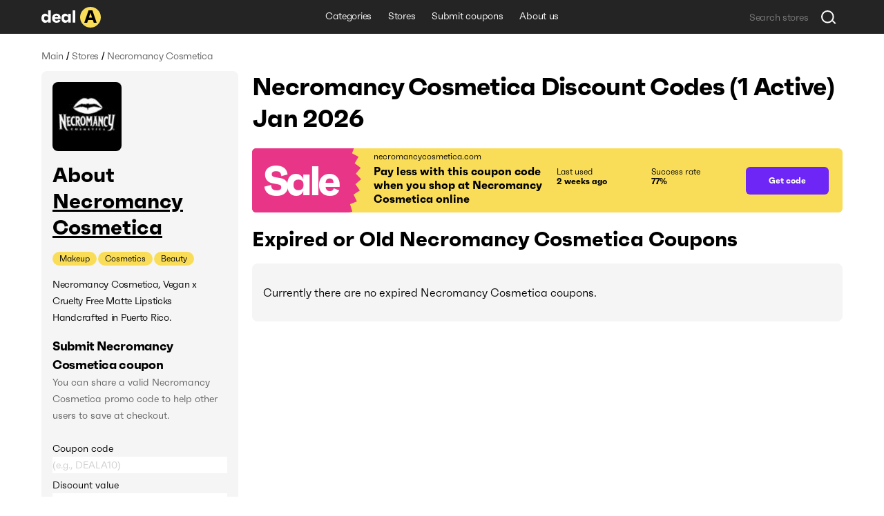

--- FILE ---
content_type: text/html; charset=utf-8
request_url: https://deala.com/necromancy-cosmetica
body_size: 18771
content:
<!DOCTYPE html><html lang="en" prefix="og: http://ogp.me/ns#"><head>
  <meta charset="utf-8">
  <title>Necromancy Cosmetica Discount Codes (1 Active) Jan 2026</title>
  <base href="/">
  <meta name="viewport" content="width=device-width, initial-scale=1.0, maximum-scale=1.0, user-scalable=no">
  <link rel="icon" type="image/png" href="/assets/images/favicon.png">
  <link rel="stylesheet" href="assets/fonts/faktum-test/faktum-test.css">
  <link rel="preload" href="https://fonts.googleapis.com/icon?family=Material+Icons" as="style" onload="this.onload=null;this.rel='stylesheet'">
  <noscript><link href="https://fonts.googleapis.com/icon?family=Material+Icons" rel="stylesheet"></noscript>
  <!-- Google Tag Manager -->
  <script>(function(w,d,s,l,i){w[l]=w[l]||[];w[l].push({'gtm.start':
      new Date().getTime(),event:'gtm.js'});var f=d.getElementsByTagName(s)[0],
    j=d.createElement(s),dl=l!='dataLayer'?'&l='+l:'';j.async=true;j.src=
    'https://www.googletagmanager.com/gtm.js?id='+i+dl;f.parentNode.insertBefore(j,f);
  })(window,document,'script','dataLayer','GTM-5L4XQ5R');</script>
  <!-- End Google Tag Manager -->
<link rel="stylesheet" href="styles.b534c177fd7dc971eb39.css"><style ng-transition="serverApp">.root[_ngcontent-sc22]{position:relative;z-index:0}</style><style ng-transition="serverApp">.popup-wrapper[_ngcontent-sc20]{position:absolute;z-index:2;pointer-events:auto}.popup-wrapper.centered[_ngcontent-sc20]{transform:translateX(-50%)}.tooltip-layout[_ngcontent-sc20]{position:fixed;z-index:1;top:0;right:0;bottom:0;left:0}.overlay[_ngcontent-sc20]{position:absolute;width:100%;height:100vh;top:0;left:0;pointer-events:none;z-index:2}</style><style ng-transition="serverApp">.snackbar-wrapper[_ngcontent-sc21]{position:fixed;bottom:0;left:0;right:0}.snackbar-container[_ngcontent-sc21]{position:fixed;z-index:100;bottom:20px;right:0;left:0;display:flex;justify-content:center;pointer-events:none}.snackbar[_ngcontent-sc21]{pointer-events:auto;padding:12px;width:462px;max-width:calc(100vw - 16px);font-size:12px;line-height:14px;letter-spacing:-.02em;color:hsla(0,0%,100%,.87);border-radius:6px;box-shadow:0 2px 10px 0 rgba(0,0,0,.16);display:flex;background-color:#242424}.snackbar[_ngcontent-sc21]:not(.error):before{content:"";display:block;flex:0 0 20px;height:12px;background-image:url(/assets/icons/check-snackbar.svg);margin-right:6px}</style><style ng-transition="serverApp">.content-wrapper[_ngcontent-sc78]{min-height:100vh;display:flex;flex-direction:column;position:relative;z-index:0}  body.full-height .content-wrapper.main-layout-content-wrapper{min-height:1px;position:absolute;top:0;right:0;bottom:0;left:0;height:100%;overflow:hidden}.content[_ngcontent-sc78]{position:relative;z-index:1;display:flex;flex-grow:1;flex-direction:column}  body.full-height .content.main-layout-content{position:absolute;top:0;right:0;bottom:0;left:0;height:100%;overflow:hidden;padding-top:0!important}.main-content[_ngcontent-sc78]{z-index:1;padding-top:20px;padding-bottom:49px;display:flex;flex-grow:1;flex-direction:column}@media screen and (max-width:589px){.main-content[_ngcontent-sc78]{padding-top:16px}}.back-link-wrapper[_ngcontent-sc78]{position:relative}.back-link[_ngcontent-sc78]{display:block;width:36px;height:36px;border-radius:100%;background-image:url(/assets/icons/arr-black-left.svg);background-position:50%;position:absolute;top:-7px;left:-76px}@media screen and (max-width:1439px){.back-link[_ngcontent-sc78]{left:-46px}}@media screen and (max-width:1023px){.back-link[_ngcontent-sc78]{position:static;transform:translate(-10px,-5px)}}.modal-outlet-wrapper[_ngcontent-sc78]{position:relative;z-index:4}.loader-wrapper[_ngcontent-sc78]{position:relative;z-index:5}</style><style ng-transition="serverApp">.modal-layout[_ngcontent-sc26]{position:fixed;top:0;right:0;bottom:0;left:0;z-index:100;display:flex;align-items:center;justify-content:center;margin-right:calc(-100vw - -100%);overflow-y:auto}.modal-layout.ios[_ngcontent-sc26]{position:absolute}.modal-wrapper[_ngcontent-sc26]{position:relative;z-index:2;max-height:100%}.back[_ngcontent-sc26]{position:fixed;top:0;right:0;bottom:0;left:0;z-index:1;background-color:rgba(34,34,34,.5)}.ios[_ngcontent-sc26]   .back[_ngcontent-sc26]{top:-1000px;bottom:-1000px}</style><style ng-transition="serverApp">.header[_ngcontent-sc74]{height:49px}.header[_ngcontent-sc74], .header-holder[_ngcontent-sc74]{position:relative;background-color:#242424}.header-holder[_ngcontent-sc74]{z-index:3;height:100%}.header-content[_ngcontent-sc74]{height:100%;display:grid;grid-template-columns:1fr auto 1fr}.logo[_ngcontent-sc74]{display:block;height:30px;width:86px}.logo-wrapper[_ngcontent-sc74]{display:flex;align-items:center;justify-content:flex-start}li[_ngcontent-sc74], nav[_ngcontent-sc74]{white-space:nowrap;overflow:hidden;text-overflow:ellipsis}.menu-item[_ngcontent-sc74], .menu-wrapper[_ngcontent-sc74]{height:100%;display:flex}.menu-item[_ngcontent-sc74]{font-size:14px;line-height:24px;letter-spacing:-.02em;color:#fff;padding:0 12px;align-items:center;border-bottom:3px solid transparent;transition:all .1s;white-space:nowrap}.menu-item.active[_ngcontent-sc74], .menu-item.fake-active[_ngcontent-sc74]{border-color:#f9dd59}.menu-item[_ngcontent-sc74]:hover{text-decoration:none}@media screen and (min-width:960px){.menu-item[_ngcontent-sc74]:not(.active):hover{border-color:#f9dd59}}.menu-item.focus-visible[_ngcontent-sc74]{border-color:#f9dd59}.search-wrapper[_ngcontent-sc74]{display:flex;align-items:center;justify-content:flex-end}</style><style ng-transition="serverApp">.footer[_ngcontent-sc75], .top-block-wrapper[_ngcontent-sc75]{background-color:#f5f5f5;position:relative}.top-block-wrapper[_ngcontent-sc75]{z-index:4;border-bottom:1px solid rgba(0,0,0,.1)}.top-block-wrapper.with-top-border[_ngcontent-sc75]{box-shadow:0 -1px 0 0 rgba(0,0,0,.1)}.top-block-content[_ngcontent-sc75]{height:77px;display:grid;grid-template-columns:auto 1fr}li[_ngcontent-sc75], nav[_ngcontent-sc75]{white-space:nowrap;overflow:hidden;text-overflow:ellipsis}.menu-item[_ngcontent-sc75], .menu-wrapper[_ngcontent-sc75]{height:100%;display:flex}.menu-item[_ngcontent-sc75]{font-size:14px;line-height:24px;margin-right:26px;letter-spacing:-.02em;padding:0 12px;align-items:center;border-bottom:3px solid transparent;transition:all .1s;white-space:nowrap}@media screen and (min-width:960px){.menu-item[_ngcontent-sc75]:hover{color:#6d26f5}}.menu-item[_ngcontent-sc75]:last-child{margin-right:0}.main-block-wrapper[_ngcontent-sc75]{padding:40px 0;position:relative;z-index:3;background-color:#f5f5f5}@media screen and (max-width:759px){.main-block-wrapper[_ngcontent-sc75]{padding:40px 0 16px}}.main-block-content[_ngcontent-sc75]{display:grid;grid-template-columns:repeat(4,1fr);grid-gap:8px 20px}@media screen and (max-width:669px){.main-block-content[_ngcontent-sc75]{grid-template-columns:repeat(2,1fr)}}@media screen and (max-width:360px){.main-block-content[_ngcontent-sc75]{grid-template-columns:1fr;grid-gap:20px 0}}.logo[_ngcontent-sc75]{height:30px;width:86px}.logo-wrapper[_ngcontent-sc75]{display:flex;align-items:center;justify-content:flex-start;margin-bottom:14px}@media screen and (max-width:759px){.logo-wrapper[_ngcontent-sc75]{margin-bottom:0}}.description-relink-block[_ngcontent-sc75]{display:flex}.description[_ngcontent-sc75]{font-size:12px;line-height:18px;color:#616161;max-width:458px;margin-bottom:24px}@media screen and (max-width:759px){.description[_ngcontent-sc75]{margin-bottom:14px}}.item[_ngcontent-sc75]{margin:0 0 8px;align-items:center;white-space:normal}.link[_ngcontent-sc75]{font-size:18px;line-height:27px;letter-spacing:-.02em;color:#6d26f5;transition:color .1s}@media screen and (min-width:960px){.link[_ngcontent-sc75]:hover{color:#e93587}}.socials-wrapper[_ngcontent-sc75]{display:flex;align-items:center;margin-bottom:24px}@media screen and (max-width:759px){.socials-wrapper[_ngcontent-sc75]{margin-bottom:14px}}.social-item[_ngcontent-sc75]{display:block;font-size:0;width:32px;height:32px;position:relative}.social-item[_ngcontent-sc75]:after, .social-item[_ngcontent-sc75]:before{content:"";position:absolute;top:0;left:0;width:100%;height:100%;background-position:50%;opacity:1}.social-item[_ngcontent-sc75]:after{opacity:0;transition:opacity .2s}@media screen and (min-width:960px){.social-item[_ngcontent-sc75]:hover:after{opacity:1}}.social-item.mod-facebook[_ngcontent-sc75]:before{background-image:url(/assets/icons/socials/fb.svg)}.social-item.mod-facebook[_ngcontent-sc75]:after{background-image:url(/assets/icons/socials/fb-hover.svg)}.social-item.mod-twitter[_ngcontent-sc75]:before{background-image:url(/assets/icons/socials/tw.svg)}.social-item.mod-twitter[_ngcontent-sc75]:after{background-image:url(/assets/icons/socials/tw-hover.svg)}.social-item.mod-instagram[_ngcontent-sc75]:before{background-image:url(/assets/icons/socials/inst.svg)}.social-item.mod-instagram[_ngcontent-sc75]:after{background-image:url(/assets/icons/socials/inst-hover.svg)}.social-item.mod-M[_ngcontent-sc75]:before{background-image:url(/assets/icons/socials/m.svg)}.social-item.mod-M[_ngcontent-sc75]:after{background-image:url(/assets/icons/socials/m-hover.svg)}.social-item.mod-in[_ngcontent-sc75]:before{background-image:url(/assets/icons/socials/in.svg)}.social-item.mod-in[_ngcontent-sc75]:after{background-image:url(/assets/icons/socials/in-hover.svg)}.document-item[_ngcontent-sc75]{font-size:12px;line-height:inherit;color:#616161;margin-right:16px}@media screen and (min-width:960px){.document-item[_ngcontent-sc75]:hover{color:#6d26f5}}.document-item[_ngcontent-sc75]:last-child{margin-right:0}.search-wrapper[_ngcontent-sc75]{flex:1 1 100%;display:flex;align-items:center;justify-content:flex-start}.documents-wrapper[_ngcontent-sc75]   li[_ngcontent-sc75]{display:inline;margin-right:16px}.main-info-wrapper[_ngcontent-sc75]{grid-column-start:1;grid-row-start:1}@media screen and (max-width:759px){.main-info-wrapper[_ngcontent-sc75]{grid-column-start:1;grid-row-start:2}}.app-block-wrapper[_ngcontent-sc75]   h2[_ngcontent-sc75]{font-size:26px;font-weight:400}@media screen and (max-width:759px){.app-block-wrapper[_ngcontent-sc75]{grid-column-start:1;grid-row-start:1}}.app-link[_ngcontent-sc75]{padding:10px 0}</style><style ng-transition="serverApp"></style><style ng-transition="serverApp">.back[_ngcontent-sc77]{position:fixed;top:0;right:0;bottom:0;left:0;background-color:rgba(0,0,0,.5);display:flex;align-items:center;justify-content:center}</style><style ng-transition="serverApp">.mat-icon{background-repeat:no-repeat;display:inline-block;fill:currentColor;height:24px;width:24px}.mat-icon.mat-icon-inline{font-size:inherit;height:inherit;line-height:inherit;width:inherit}[dir=rtl] .mat-icon-rtl-mirror{transform:scale(-1, 1)}.mat-form-field:not(.mat-form-field-appearance-legacy) .mat-form-field-prefix .mat-icon,.mat-form-field:not(.mat-form-field-appearance-legacy) .mat-form-field-suffix .mat-icon{display:block}.mat-form-field:not(.mat-form-field-appearance-legacy) .mat-form-field-prefix .mat-icon-button .mat-icon,.mat-form-field:not(.mat-form-field-appearance-legacy) .mat-form-field-suffix .mat-icon-button .mat-icon{margin:auto}
</style><style ng-transition="serverApp">.grid[_ngcontent-sc117]{display:grid;grid-template-columns:285px auto;grid-gap:32px 20px}@media screen and (max-width:1179px){.grid[_ngcontent-sc117]{grid-template-columns:220px auto;grid-gap:27px 20px}}@media screen and (max-width:959px){.grid[_ngcontent-sc117]{grid-template-columns:1fr;grid-gap:20px 0}}.main-info-wrapper[_ngcontent-sc117]{grid-column-start:1;grid-row-start:1}@media screen and (max-width:959px){.main-info-wrapper[_ngcontent-sc117]{grid-column-start:1;grid-row-start:2}}.popular-block-wrapper[_ngcontent-sc117]{grid-column-start:1;grid-row-start:2}@media screen and (max-width:959px){.popular-block-wrapper[_ngcontent-sc117]{grid-column-start:1;grid-row-start:4;overflow:hidden}}.first-block-wrapper[_ngcontent-sc117]{grid-column-start:2;grid-row-start:1}@media screen and (max-width:959px){.first-block-wrapper[_ngcontent-sc117]{grid-column-start:1;grid-row-start:1}}.second-block-wrapper[_ngcontent-sc117]{grid-column-start:2;grid-row-start:2}@media screen and (max-width:959px){.second-block-wrapper[_ngcontent-sc117]{grid-column-start:1;grid-row-start:3}}.video-block-wrapper[_ngcontent-sc117]{padding:24px}@media screen and (max-width:589px){.video-block-wrapper[_ngcontent-sc117]{padding:16px}}.video-wrapper[_ngcontent-sc117]{display:block;position:relative;padding-bottom:56.25%;height:0;overflow:hidden;width:100%}.video-wrapper[_ngcontent-sc117]   iframe[_ngcontent-sc117]{position:absolute;top:0;left:0;width:100%;height:100%}.relink-block-wrapper[_ngcontent-sc117]{grid-column-start:2}@media screen and (max-width:959px){.relink-block-wrapper[_ngcontent-sc117]{grid-column-start:1;grid-row-start:5}}app-store-info[_ngcontent-sc117]{margin-bottom:10px}@media screen and (max-width:959px){app-store-info[_ngcontent-sc117]{margin-bottom:0}}app-popular-stores[_ngcontent-sc117]{margin-bottom:10px}.page-title[_ngcontent-sc117]{word-break:break-word;margin-bottom:20px}@media screen and (max-width:469px){.page-title[_ngcontent-sc117]{line-height:36px}}.btn-show-more[_ngcontent-sc117]{margin-top:10px;margin-bottom:10px}.coupons-list[_ngcontent-sc117]{margin-bottom:20px}@media screen and (max-width:589px){.coupons-list[_ngcontent-sc117]{margin-bottom:10px}}.coupons-list[_ngcontent-sc117]:last-child{margin-bottom:0}.coupons-list[_ngcontent-sc117] > h2[_ngcontent-sc117]{margin-bottom:16px}.not-other-wrapper[_ngcontent-sc117]{border-radius:8px;background-color:#f5f5f5;padding:32px 16px}app-card-coupon-without-store[_ngcontent-sc117]{display:block;margin-bottom:10px}app-card-coupon-without-store[_ngcontent-sc117]:last-child{margin-bottom:0}app-card-coupon-with-store[_ngcontent-sc117]{display:block;margin-bottom:10px}app-card-coupon-with-store[_ngcontent-sc117]:last-child{margin-bottom:0}app-faq[_ngcontent-sc117], app-guide[_ngcontent-sc117]{width:100%}app-optimized-list-links-with-caption[_ngcontent-sc117]{display:block;margin-bottom:40px}</style><meta property="og:title" content="Necromancy Cosmetica Discount Codes (1 Active) Jan 2026"><meta name="description" content="Get top necromancycosmetica.com coupons and discount codes. There is 1 working Necromancy Cosmetica coupon available in Jan 2026."><meta property="og:description" content="Get top necromancycosmetica.com coupons and discount codes. There is 1 working Necromancy Cosmetica coupon available in Jan 2026."><meta property="og:url" content="https://deala.com/necromancy-cosmetica"><link rel="canonical" href="https://deala.com/necromancy-cosmetica"><meta property="og:image" content="https://deala-prod.s3.amazonaws.com/shop/100necromancy-cosmetica-6545.jpeg"><script type="application/ld+json">{"@context":"http://schema.org","@type":"FAQPage","image":"https://deala-prod.s3.amazonaws.com/shop/100necromancy-cosmetica-6545.jpeg","mainEntity":[{"@type":"Question","name":"Where can I find the latest discount code for Necromancy Cosmetica?","acceptedAnswer":{"@type":"Answer","text":"Be in the know on all the latest offers from Necromancy Cosmetica right here at DealA. We’re regularly tracking the new deals. Check back later for the latest discounts."}},{"@type":"Question","name":"What is the best Necromancy Cosmetica coupon code available?","acceptedAnswer":{"@type":"Answer","text":"The best Necromancy Cosmetica coupon code available is 'MESSY'. This code provides customers with an extra discount."}},{"@type":"Question","name":"How much can I save using a coupon code at Necromancy Cosmetica?","acceptedAnswer":{"@type":"Answer","text":"It usually depends on the total value of items in your shopping cart at Necromancy Cosmetica and the particular discount code you use. It’s worth trying more than one discount code to get the best deal."}},{"@type":"Question","name":"Does Necromancy Cosmetica run a Black Friday sale?","acceptedAnswer":{"@type":"Answer","text":"The Necromancy Cosmetica Black Friday discounts may vary from 20% to 50%. It depends on the year. Also, they have lots of other offers throughout the year. Keep an eye out for Necromancy Cosmetica promo codes listed on DealA.com. You can sign up for the Necromancy Cosmetica newsletter at necromancycosmetica.com and follow them on social media to get even more. They often send out exclusive offers via email and social media, so make sure not to miss anything!"}},{"@type":"Question","name":"Does Necromancy Cosmetica have Cyber Monday sale?","acceptedAnswer":{"@type":"Answer","text":"Per our last check, Necromancy Cosmetica does not currently offer a Cyber Monday sale. However, they are likely to start one next year. Make sure to check back DealA.com to stay updated on this! As of right now, we prompt you to try some Necromancy Cosmetica coupons listed on this page. Our coupon moderation team collects and updates Necromancy Cosmetica discounts on a regular basis. Why spend hours surfing the Internet to find the valid Necromancy Cosmetica coupon code? You can locate the best Necromancy Cosmetica promotions at DealA.com. They may include seasonal sales as well."}}]}</script><style ng-transition="serverApp">[_nghost-sc101]{display:block;margin-bottom:10px}.list[_ngcontent-sc101]{display:flex;align-items:center}.item[_ngcontent-sc101]{font-size:14px;line-height:24px;letter-spacing:-.02em;color:#616161}.item[_ngcontent-sc101]:last-child{flex:1 1 auto;white-space:nowrap;overflow:hidden;text-overflow:ellipsis}.divider[_ngcontent-sc101]{margin:0 4px}</style><style ng-transition="serverApp">[_nghost-sc103]{display:block;background-color:#f5f5f5;border-radius:8px;padding:16px}@media screen and (max-width:959px) and (min-width:590px){[_nghost-sc103]{display:grid;grid-template-columns:repeat(3,1fr);grid-gap:20px}}@media screen and (max-width:959px) and (min-width:590px) and (max-width:759px){[_nghost-sc103]{grid-gap:12px}}.first-block[_ngcontent-sc103]{margin-bottom:15px;overflow:hidden}@media screen and (max-width:959px) and (min-width:590px){.first-block[_ngcontent-sc103]{margin-bottom:0}}.icon[_ngcontent-sc103]{width:100px;height:100px;border-radius:8px;-o-object-fit:contain;object-fit:contain;margin-bottom:16px;display:block}.name-wrapper[_ngcontent-sc103]{margin-bottom:16px;max-width:100%;display:flex}@media screen and (max-width:959px) and (min-width:590px){.name-wrapper[_ngcontent-sc103]{margin-bottom:6px}}.name[_ngcontent-sc103]{max-width:100%;word-break:break-word;padding-right:12px}.name-link[_ngcontent-sc103]{margin-top:7px;width:24px;height:24px;flex:0 0 24px;position:relative;text-decoration:underline;font-size:30px}.additional-list[_ngcontent-sc103]{margin:-1px;display:flex;flex-wrap:wrap}.additional-item[_ngcontent-sc103]{background-color:#f9dd59;font-size:12px;line-height:20px;margin:1px;padding:0 10px;border-radius:33px;transition:background-color,color,.1s}@media screen and (min-width:960px){.additional-item[_ngcontent-sc103]:hover{background-color:#6d26f5;color:#fff}}.additional-item.focus-visible[_ngcontent-sc103]{background-color:#6d26f5;color:#fff}.second-block[_ngcontent-sc103]{position:relative;margin-bottom:16px;overflow:hidden;transition:max-height .4s}@media screen and (max-width:959px) and (min-width:590px){.second-block[_ngcontent-sc103]{margin-bottom:0}}.second-block.loading[_ngcontent-sc103]{max-height:144px!important;transition:max-height 0ms}.description[_ngcontent-sc103]{letter-spacing:-.02em;word-break:break-word}.description[_ngcontent-sc103], .description[_ngcontent-sc103]   h3[_ngcontent-sc103], .description[_ngcontent-sc103]   p[_ngcontent-sc103], .description[_ngcontent-sc103]   strong[_ngcontent-sc103]{font-size:18px;line-height:27px}.description[_ngcontent-sc103]  *{font-size:14px;line-height:24px;letter-spacing:-.02em;margin:0!important;background-color:#f5f5f5!important}.link[_ngcontent-sc103]{color:#6d26f5;transition:color .1s}@media screen and (min-width:960px){.link[_ngcontent-sc103]:hover{color:#e93587}}.btn-show-all[_ngcontent-sc103]{font-size:14px;line-height:24px;letter-spacing:-.02em;color:#6d26f5;transition:color .1s;position:absolute;bottom:0;right:0;padding-left:2px;background-color:#f5f5f5;display:none}@media screen and (max-width:589px) and (min-width:470px){.btn-show-all[_ngcontent-sc103]{width:100%;text-align:start}}.btn-show-all.show[_ngcontent-sc103]{display:block}.btn-show-all[_ngcontent-sc103]:before{content:"...";margin-right:6px;color:#000}@media screen and (min-width:960px){.btn-show-all[_ngcontent-sc103]:hover{color:#e93587}}.btn-show-all.focus-visible[_ngcontent-sc103]{background-color:rgba(0,0,0,.1)}.info-list[_ngcontent-sc103]{width:100%}.info-item[_ngcontent-sc103]{display:grid;grid-template-columns:1fr 1fr;grid-gap:12px;margin-bottom:16px}@media screen and (max-width:959px) and (min-width:590px){.info-item[_ngcontent-sc103]{grid-template-columns:4fr 3fr;grid-gap:6px}}.info-item[_ngcontent-sc103]:last-child{margin-bottom:0}.info-caption[_ngcontent-sc103]{color:rgba(0,0,0,.6)}.info-caption[_ngcontent-sc103], .info-value[_ngcontent-sc103]{font-size:18px;line-height:27px}.info-value[_ngcontent-sc103]{font-weight:700}.table-caption[_ngcontent-sc103]{margin-bottom:8px}.table-caption[_ngcontent-sc103]   h3[_ngcontent-sc103]{font-size:18px;line-height:27px}.table-caption[_ngcontent-sc103]  *{font-size:14px;line-height:24px}.submit-coupon-title[_ngcontent-sc103]{font-size:18px;line-height:27px;word-break:break-word}.submit-coupon-description[_ngcontent-sc103]{font-size:14px;line-height:24px;word-break:break-word;color:#616161;margin-top:0;margin-bottom:24px}</style><style ng-transition="serverApp">[_nghost-sc106]{display:block;background-color:#f5f5f5;border-radius:7px;padding:24px}@media screen and (max-width:589px){[_nghost-sc106]{padding:16px}}.faq-title[_ngcontent-sc106]{word-break:break-word;margin-bottom:6px}@media screen and (max-width:469px){.faq-title[_ngcontent-sc106]{margin-bottom:20px}}.faq-wrapper[_ngcontent-sc106]{display:flex;flex-direction:column;align-items:start;margin-bottom:10px}@media screen and (max-width:469px){.faq-wrapper[_ngcontent-sc106]{margin-bottom:16px}}.faq-wrapper[_ngcontent-sc106]:last-child{margin-bottom:0}.faq-wrapper[_ngcontent-sc106]   h3[_ngcontent-sc106], .faq-wrapper[_ngcontent-sc106]   p[_ngcontent-sc106]{font-size:18px;line-height:27px}.faq-wrapper[_ngcontent-sc106]   p[_ngcontent-sc106]{word-break:break-word;margin:0}.faq-icon[_ngcontent-sc106]{margin-right:12px;-o-object-fit:contain;object-fit:contain}@media screen and (max-width:469px){.faq-icon[_ngcontent-sc106]{margin-right:0;margin-bottom:10px;height:64px}}.coupon-description[_ngcontent-sc106]{font-size:14px;line-height:24px;word-break:break-word;position:relative;padding-left:30px}@media screen and (max-width:469px){.coupon-description[_ngcontent-sc106]{padding-left:20px}}.coupon-description[_ngcontent-sc106]:before{content:"";width:6px;height:6px;border-radius:100%;background-color:#616161;position:absolute;top:9px;left:16px}@media screen and (max-width:469px){.coupon-description[_ngcontent-sc106]:before{left:6px}}</style><style ng-transition="serverApp">[_nghost-sc107]{display:block;border-radius:7px;padding:24px}@media screen and (max-width:589px){[_nghost-sc107]{padding:16px}}.guide-title[_ngcontent-sc107]{word-break:break-word;margin-bottom:6px}@media screen and (max-width:469px){.guide-title[_ngcontent-sc107]{margin-bottom:20px}}.guide-wrapper[_ngcontent-sc107]{display:flex;align-items:center;margin-bottom:10px}@media screen and (max-width:469px){.guide-wrapper[_ngcontent-sc107]{margin-bottom:16px;flex-direction:column;align-items:flex-start}}.guide-wrapper[_ngcontent-sc107]:last-child{margin-bottom:0}.guide-steps[_ngcontent-sc107]{font-size:18px;line-height:27px;word-break:break-word}.guide-steps[_ngcontent-sc107]   ol[_ngcontent-sc107]{padding-left:24px}.guide-steps[_ngcontent-sc107]   li[_ngcontent-sc107]{word-break:break-word;margin:.5em 0}.guide-steps[_ngcontent-sc107]   li[_ngcontent-sc107], .guide-steps[_ngcontent-sc107]   li[_ngcontent-sc107]     strong{font-size:18px;line-height:27px}</style><style ng-transition="serverApp">[_nghost-sc108]{display:block;border-radius:7px;padding:24px}@media screen and (max-width:589px){[_nghost-sc108]{padding:16px}}.info-question[_ngcontent-sc108]{word-break:break-word;margin-bottom:6px}@media screen and (max-width:469px){.info-question[_ngcontent-sc108]{margin-bottom:20px}}.info-wrapper[_ngcontent-sc108]{display:flex;align-items:center;margin-bottom:10px}@media screen and (max-width:469px){.info-wrapper[_ngcontent-sc108]{margin-bottom:16px;flex-direction:column;align-items:flex-start}}.info-wrapper[_ngcontent-sc108]:last-child{margin-bottom:0}.info-answer[_ngcontent-sc108], .info-answer[_ngcontent-sc108]   p[_ngcontent-sc108]{font-size:18px;line-height:27px;word-break:break-word}</style><style ng-transition="serverApp">[_nghost-sc109]{display:block;border-radius:7px;padding:24px}@media screen and (max-width:589px){[_nghost-sc109]{padding:16px}}.info-question[_ngcontent-sc109]{word-break:break-word;margin-bottom:6px}@media screen and (max-width:469px){.info-question[_ngcontent-sc109]{margin-bottom:20px}}.info-wrapper[_ngcontent-sc109]{display:flex;align-items:center;margin-bottom:10px}@media screen and (max-width:469px){.info-wrapper[_ngcontent-sc109]{margin-bottom:16px;flex-direction:column;align-items:flex-start}}.info-wrapper[_ngcontent-sc109]:last-child{margin-bottom:0}.info-answer[_ngcontent-sc109], .info-answer[_ngcontent-sc109]   p[_ngcontent-sc109]{font-size:18px;line-height:27px;word-break:break-word}.info-answer[_ngcontent-sc109]   ul[_ngcontent-sc109]{padding-left:24px;list-style:disc}.info-answer[_ngcontent-sc109]   li[_ngcontent-sc109]{word-break:break-word;margin:.5em 0}.info-answer[_ngcontent-sc109]   li[_ngcontent-sc109], .info-answer[_ngcontent-sc109]   li[_ngcontent-sc109]     strong{font-size:18px;line-height:27px}</style><style ng-transition="serverApp">[_nghost-sc110]{display:block;border-radius:7px;padding:24px}@media screen and (max-width:589px){[_nghost-sc110]{padding:16px}}.info-question[_ngcontent-sc110]{word-break:break-word;margin-bottom:6px}@media screen and (max-width:469px){.info-question[_ngcontent-sc110]{margin-bottom:20px}}.info-wrapper[_ngcontent-sc110]{display:flex;align-items:center;margin-bottom:10px}@media screen and (max-width:469px){.info-wrapper[_ngcontent-sc110]{margin-bottom:16px;flex-direction:column;align-items:flex-start}}.info-wrapper[_ngcontent-sc110]:last-child{margin-bottom:0}.info-answer[_ngcontent-sc110], .info-answer[_ngcontent-sc110]   p[_ngcontent-sc110]{font-size:18px;line-height:27px;word-break:break-word}</style><style ng-transition="serverApp">[_nghost-sc111]{display:block;border-radius:7px;padding:24px}@media screen and (max-width:589px){[_nghost-sc111]{padding:16px}}.info-question[_ngcontent-sc111]{word-break:break-word;margin-bottom:6px}@media screen and (max-width:469px){.info-question[_ngcontent-sc111]{margin-bottom:20px}}.info-wrapper[_ngcontent-sc111]{display:flex;align-items:center;margin-bottom:10px}@media screen and (max-width:469px){.info-wrapper[_ngcontent-sc111]{margin-bottom:16px;flex-direction:column;align-items:flex-start}}.info-wrapper[_ngcontent-sc111]:last-child{margin-bottom:0}.info-answer[_ngcontent-sc111], .info-answer[_ngcontent-sc111]   p[_ngcontent-sc111]{font-size:18px;line-height:27px;word-break:break-word}.info-answer[_ngcontent-sc111]   ol[_ngcontent-sc111]{padding-left:24px}.info-answer[_ngcontent-sc111]   li[_ngcontent-sc111]{word-break:break-word;margin:.5em 0}.info-answer[_ngcontent-sc111]   a[_ngcontent-sc111], .info-answer[_ngcontent-sc111]   li[_ngcontent-sc111], .info-answer[_ngcontent-sc111]   li[_ngcontent-sc111]     strong{font-size:18px;line-height:27px}</style><style ng-transition="serverApp">[_nghost-sc112]{display:block;background-color:#f5f5f5;border-radius:8px;padding:16px}@media screen and (max-width:959px){[_nghost-sc112]{background-color:#fff}}.popular-stores-title[_ngcontent-sc112]{margin-bottom:16px}.popular-stores-title[_ngcontent-sc112]   h3[_ngcontent-sc112]{font-size:18px;line-height:27px}.popular-stores-title[_ngcontent-sc112]  *{font-size:14px;line-height:24px}@media screen and (max-width:959px){.popular-stores-list[_ngcontent-sc112]{display:grid;grid-template-columns:repeat(4,1fr);grid-gap:20px}}@media screen and (max-width:759px){.popular-stores-list[_ngcontent-sc112]{grid-template-columns:repeat(3,1fr)}}@media screen and (max-width:589px){.popular-stores-list[_ngcontent-sc112]{grid-template-columns:repeat(2,1fr);grid-gap:12px}}@media screen and (max-width:469px){.popular-stores-list[_ngcontent-sc112]{grid-template-columns:repeat(1,1fr)}}.popular-stores-item[_ngcontent-sc112]{margin:8px 0;display:flex;align-items:center;overflow:hidden}.popular-stores-icon[_ngcontent-sc112]{margin-right:10px;width:50px;height:50px;flex:0 0 50px;overflow:hidden;-o-object-fit:contain;object-fit:contain;border-radius:8px}.popular-stores-info-wrapper[_ngcontent-sc112]{overflow:hidden;display:flex;flex-direction:column}.popular-stores-name[_ngcontent-sc112]{font-size:18px;line-height:27px;letter-spacing:-.02em;color:#6d26f5;transition:color .1s;max-width:100%;overflow:hidden;text-overflow:ellipsis;white-space:nowrap}@media screen and (min-width:960px){.popular-stores-name[_ngcontent-sc112]:hover{color:#e93587}}.popular-stores-coupons[_ngcontent-sc112]{font-size:18px;line-height:27px;letter-spacing:-.02em;color:rgba(0,0,0,.6)}</style><style ng-transition="serverApp">[_nghost-sc113]{display:block;background-color:#f5f5f5;border-radius:8px;padding:16px}@media screen and (max-width:959px){[_nghost-sc113]{background-color:#fff}}.people-like-title[_ngcontent-sc113]{margin-bottom:16px}.people-like-title[_ngcontent-sc113]   h3[_ngcontent-sc113]{font-size:18px;line-height:27px}.people-like-title[_ngcontent-sc113]  *{font-size:14px;line-height:24px}@media screen and (max-width:959px) and (min-width:590px){.people-like-list[_ngcontent-sc113]{display:grid;grid-template-columns:repeat(4,1fr);grid-gap:0 20px}}@media screen and (max-width:959px) and (min-width:590px) and (max-width:759px){.people-like-list[_ngcontent-sc113]{grid-template-columns:repeat(3,1fr)}}.people-like-item[_ngcontent-sc113]{margin:8px 0;display:flex;align-items:center;overflow:hidden}.people-like-link[_ngcontent-sc113]{display:inline-block;font-size:18px;line-height:27px;letter-spacing:-.02em;color:#6d26f5;transition:color .1s}@media screen and (min-width:960px){.people-like-link[_ngcontent-sc113]:hover{color:#e93587}}@media screen and (max-width:959px) and (min-width:590px){.people-like-link[_ngcontent-sc113]{overflow:hidden;text-overflow:ellipsis;white-space:nowrap}}</style><style ng-transition="serverApp">.relative-wrapper[_ngcontent-sc104]{position:relative;margin-right:24px;height:100%}@media screen and (max-width:669px){.relative-wrapper[_ngcontent-sc104]{margin-right:0}}.backing[_ngcontent-sc104]{position:absolute;right:-18px;top:0;height:100%;-o-object-fit:contain;object-fit:contain;z-index:1}@media screen and (max-width:669px){.backing[_ngcontent-sc104]{display:none}}.info-wrapper[_ngcontent-sc104]{flex:0 0 auto;width:140px;height:100%;background-color:#f9dd59;position:relative;z-index:2;background-position:50%;background-size:contain}@media screen and (max-width:669px){.info-wrapper[_ngcontent-sc104]{width:70px;height:70px;background-color:transparent;background-image:url(/assets/icons/coupons/gear-cyrcle-yellow.svg)}}.info-wrapper.highlight[_ngcontent-sc104]{background-color:#e93587}@media screen and (max-width:669px){.info-wrapper.highlight[_ngcontent-sc104]{background-color:transparent}.info-wrapper.highlight.mod-type-0[_ngcontent-sc104]{background-image:url(/assets/icons/coupons/title-for-best/title-0.svg)}.info-wrapper.highlight.mod-type-1[_ngcontent-sc104]{background-image:url(/assets/icons/coupons/title-for-best/title-1.svg)}.info-wrapper.highlight.mod-type-2[_ngcontent-sc104]{background-image:url(/assets/icons/coupons/title-for-best/title-2.svg)}.info-wrapper.highlight.mod-type-3[_ngcontent-sc104]{background-image:url(/assets/icons/coupons/title-for-best/title-3.svg)}}.info-wrapper.disabled[_ngcontent-sc104]{background-color:#dcdcdc}@media screen and (max-width:669px){.info-wrapper.disabled[_ngcontent-sc104]{background-color:transparent;background-image:url(/assets/icons/coupons/gear-cyrcle-grey.svg)}}.main-block[_ngcontent-sc104]{display:flex;flex-direction:column;width:auto;height:100%}@media screen and (max-width:669px){.main-block[_ngcontent-sc104]{padding:24px 0 0 12px}}strong[_ngcontent-sc104]{position:absolute;top:50%;left:50%;transform:translate(-50%,-50%);letter-spacing:-.075em;color:#e93587;width:100%;text-align:center}strong.mod-mobile[_ngcontent-sc104]{display:none}@media screen and (max-width:669px){strong.mod-mobile[_ngcontent-sc104]{display:block}}@media screen and (max-width:669px){strong.mod-desktop[_ngcontent-sc104]{display:none}}@media screen and (max-width:669px){strong[_ngcontent-sc104]{font-size:28px;line-height:30px}}strong.disabled[_ngcontent-sc104], strong.highlight[_ngcontent-sc104]{color:#fff}</style><style ng-transition="serverApp">.wrapper[_ngcontent-sc82]{display:flex;transition:all .1s;background-color:#f5f5f5;border-radius:6px;overflow:hidden;min-height:80px}.wrapper.highlight[_ngcontent-sc82]{background-color:#f9dd59}@media screen and (max-width:669px){.wrapper[_ngcontent-sc82]{height:auto;flex-direction:column}}.main-block[_ngcontent-sc82]{flex:1 1 100%;display:flex;cursor:pointer!important}@media screen and (max-width:669px){.main-block[_ngcontent-sc82]{flex-direction:row}}.left-block[_ngcontent-sc82]{flex:0 0 auto}.info-wrapper[_ngcontent-sc82]{flex:1 1 auto;display:flex;justify-content:start;word-break:break-word;padding:0 0 0 12px;flex-direction:column}@media screen and (max-width:669px){.info-wrapper[_ngcontent-sc82]{align-items:start;padding-right:12px}}.title-info-wrapper[_ngcontent-sc82]{flex:1 2 100%;display:flex;align-items:start;justify-content:start;word-break:break-word;padding-top:4px}@media screen and (max-width:669px){.title-info-wrapper[_ngcontent-sc82]{flex-direction:column-reverse}}.caption-info-wrapper[_ngcontent-sc82]{flex:2 1 100%;display:flex;justify-content:start;word-break:break-word;padding:4px 0}@media screen and (max-width:669px){.caption-info-wrapper[_ngcontent-sc82]{flex-direction:column;padding-right:12px}}.description-wrapper[_ngcontent-sc82]{flex:1 1 100%;display:flex;flex-direction:column;min-width:100px;padding-right:20px}.statistic-wrapper[_ngcontent-sc82]{flex:1 1 100%;display:flex;justify-content:start;padding-top:4px}@media screen and (max-width:669px){.statistic-wrapper[_ngcontent-sc82]{flex-direction:column-reverse;width:auto;align-self:flex-start}}.shop-title[_ngcontent-sc82]{flex:1 1 100%;display:flex;align-items:start;justify-content:left;font-weight:700;font-size:16px}@media screen and (max-width:669px){.shop-title[_ngcontent-sc82]{height:auto}}.shop-title.disabled[_ngcontent-sc82]{color:rgba(0,0,0,.3)}.shop-title[_ngcontent-sc82]  *{font-size:16px;line-height:20px}.shop-link[_ngcontent-sc82]{flex:1 1 100%;font-size:12px;color:#000;overflow:hidden}@media screen and (max-width:669px){.shop-link[_ngcontent-sc82]{flex:1 1 auto;padding-top:2px}}.coupon-discount-conditions[_ngcontent-sc82]{flex:1 1 100%;display:flex;align-items:end;justify-content:left;font-size:14px;padding-top:6px}@media screen and (max-width:669px){.coupon-discount-conditions[_ngcontent-sc82]{max-height:none}}.verified-wrapper[_ngcontent-sc82]{flex:1 1 100%;font-size:12px;color:#000;padding-left:4px}.verified-wrapper.check-icon[_ngcontent-sc82]{width:16px;height:16px;font-weight:700;font-size:16px;vertical-align:bottom;padding-left:0}.verified-wrapper[_ngcontent-sc82]   span[_ngcontent-sc82]{font-size:12px}@media screen and (max-width:669px){.verified-wrapper[_ngcontent-sc82]{flex:1 1 auto;padding-left:0}}.last-used[_ngcontent-sc82]{flex:1 1 100%;font-size:12px;line-height:14px;color:#000}.last-used.value[_ngcontent-sc82]{font-weight:700}@media screen and (min-width:669px){.last-used.new-line[_ngcontent-sc82]{display:block}}.rate-wrapper[_ngcontent-sc82]{flex:1 1 100%;font-size:12px;line-height:14px;color:#000;margin-left:20px}@media screen and (max-width:669px){.rate-wrapper[_ngcontent-sc82]{justify-content:flex-start;margin-left:0}}.rate-wrapper.value[_ngcontent-sc82]{font-weight:700;margin-left:0}@media screen and (min-width:669px){.rate-wrapper.new-line[_ngcontent-sc82]{display:block}}.btn-wrapper[_ngcontent-sc82]{flex:0 0 auto;display:flex;width:160px;align-items:center;justify-content:center;padding:12px 20px}@media screen and (max-width:669px){.btn-wrapper[_ngcontent-sc82]{width:auto;flex:1 1 auto;padding:12px}}.btn-get-code[_ngcontent-sc82]{flex:1 1 auto;align-self:center}</style><style ng-transition="serverApp">.title[_ngcontent-sc99]{margin-bottom:16px}.grid[_ngcontent-sc99]{display:grid;grid-template-columns:repeat(4,1fr);grid-gap:8px 20px}@media screen and (max-width:1023px){.grid[_ngcontent-sc99]{grid-template-columns:repeat(3,1fr)}}@media screen and (max-width:759px){.grid[_ngcontent-sc99]{grid-template-columns:repeat(2,1fr)}}.link[_ngcontent-sc99]{font-size:14px;line-height:24px;letter-spacing:-.02em;height:50px;color:#616161;transition:color .1s;display:block;white-space:normal}@media screen and (min-width:960px){.link[_ngcontent-sc99]:hover{color:#6d26f5}}</style><style ng-transition="serverApp">[_nghost-sc102]{display:block}form[_ngcontent-sc102]{display:flex;flex-direction:column}h3[_ngcontent-sc102]{font-size:18px;line-height:27px;word-break:break-word}p[_ngcontent-sc102]{color:#616161;margin-top:0;margin-bottom:24px}label[_ngcontent-sc102], p[_ngcontent-sc102]{font-size:14px;line-height:24px;word-break:break-word}input[_ngcontent-sc102], label[_ngcontent-sc102]{color:#000}input[_ngcontent-sc102]{font-size:14px;line-height:24px;word-break:break-word;margin-bottom:5px}input[_ngcontent-sc102]::-webkit-input-placeholder{color:rgba(0,0,0,.2)}input[_ngcontent-sc102]::-moz-placeholder{color:rgba(0,0,0,.2)}input[_ngcontent-sc102]::-ms-input-placeholder{color:rgba(0,0,0,.2)}input[_ngcontent-sc102]::placeholder{color:rgba(0,0,0,.2)}input[_ngcontent-sc102]:focus::-webkit-input-placeholder{color:transparent}input[_ngcontent-sc102]:focus::-moz-placeholder{color:transparent}input[_ngcontent-sc102]:focus::-ms-input-placeholder{color:transparent}input[_ngcontent-sc102]:focus::placeholder{color:transparent}button[_ngcontent-sc102]{width:115px;margin:24px 0}.alert[_ngcontent-sc102]{font-size:14px;line-height:24px;word-break:break-word;color:#e93587}.success-send[_ngcontent-sc102]{display:block;color:#05a344}</style><style ng-transition="serverApp">[_nghost-sc71]{justify-content:flex-end}.wrapper[_ngcontent-sc71], [_nghost-sc71]{width:100%;display:flex;align-items:center}.wrapper[_ngcontent-sc71]{max-width:140px;transition:max-width .3s;position:relative}.wrapper.mod-expansion[_ngcontent-sc71]{max-width:300px}.input[_ngcontent-sc71], .label[_ngcontent-sc71]{width:100%}.input[_ngcontent-sc71]{background-color:transparent;font-size:14px;line-height:24px;letter-spacing:-.02em;height:28px;padding:0 5px}.input.mod-theme-header[_ngcontent-sc71]{background-position:left 10px center;color:#fff}.input.mod-theme-header[_ngcontent-sc71]::-webkit-input-placeholder{color:hsla(0,0%,100%,.4)}.input.mod-theme-header[_ngcontent-sc71]::-moz-placeholder{color:hsla(0,0%,100%,.4)}.input.mod-theme-header[_ngcontent-sc71]::-ms-input-placeholder{color:hsla(0,0%,100%,.4)}.input.mod-theme-header[_ngcontent-sc71]::placeholder{color:hsla(0,0%,100%,.4)}.input.mod-theme-header.mod-expansion[_ngcontent-sc71]{padding-left:40px;background-image:url(/assets/icons/loupe-light.svg)}.input.mod-theme-footer[_ngcontent-sc71]{background-position:0}.input.mod-theme-footer[_ngcontent-sc71]::-webkit-input-placeholder{color:rgba(0,0,0,.4)}.input.mod-theme-footer[_ngcontent-sc71]::-moz-placeholder{color:rgba(0,0,0,.4)}.input.mod-theme-footer[_ngcontent-sc71]::-ms-input-placeholder{color:rgba(0,0,0,.4)}.input.mod-theme-footer[_ngcontent-sc71]::placeholder{color:rgba(0,0,0,.4)}.input.mod-theme-footer.mod-expansion[_ngcontent-sc71]{padding-left:40px;background-image:url(/assets/icons/loupe-dark-big.svg)}.btns-wrapper[_ngcontent-sc71]{display:flex;align-items:center;position:relative;flex:0 0 40px}.btn[_ngcontent-sc71], .btns-wrapper[_ngcontent-sc71]{width:40px;height:40px}.btn[_ngcontent-sc71]{position:absolute;top:50%;left:50%;transform:translate(-50%,-50%);padding:10px;transition:opacity .3s}.btn.hide-btn[_ngcontent-sc71]{opacity:0;pointer-events:none}.list-wrapper[_ngcontent-sc71]{position:absolute;width:100%;top:calc(100% + 4px);transition:opacity .3s}</style><style ng-transition="serverApp">.list-wrapper[_ngcontent-sc70]{border-radius:0 0 6px 6px;opacity:0;pointer-events:none}.list-wrapper.mod-reverse[_ngcontent-sc70]{display:flex;flex-direction:column-reverse;border-radius:6px 6px 0 0}.list-wrapper.mod-open[_ngcontent-sc70]{opacity:1;pointer-events:auto}.list-wrapper.mod-theme-footer[_ngcontent-sc70]{background-color:#f5f5f5}.list-wrapper.mod-theme-header[_ngcontent-sc70]{background-color:#242424}.list-wrapper.mod-exist-content[_ngcontent-sc70]{padding:10px 0}.list-wrapper.mod-exist-content.mod-theme-footer[_ngcontent-sc70]{border:1px solid rgba(0,0,0,.1)}.list-wrapper.mod-exist-content.mod-theme-header[_ngcontent-sc70]{border-top:1px solid hsla(0,0%,100%,.1)}.loader[_ngcontent-sc70]{margin:16px auto}.message-not-found[_ngcontent-sc70]{font-size:14px;line-height:18px;text-align:center;padding:10px 0}.message-not-found.mod-theme-footer[_ngcontent-sc70]{color:#000}.message-not-found.mod-theme-header[_ngcontent-sc70]{color:#fff}</style></head>
<body>
<!-- Google Tag Manager (noscript) -->
<noscript><iframe src="https://www.googletagmanager.com/ns.html?id=GTM-5L4XQ5R"
                  height="0" width="0" style="display:none;visibility:hidden"></iframe></noscript>
<!-- End Google Tag Manager (noscript) -->
  <app-root _nghost-sc22="" ng-version="9.1.9"><div _ngcontent-sc22="" class="root"><router-outlet _ngcontent-sc22=""></router-outlet><app-layout _nghost-sc78=""><div _ngcontent-sc78="" class="modal-outlet-wrapper"><app-modal-outlet _ngcontent-sc78="" _nghost-sc26=""><!----></app-modal-outlet></div><div _ngcontent-sc78="" class="content-wrapper main-layout-content-wrapper"><div _ngcontent-sc78="" class="content main-layout-content"><app-layout-header _ngcontent-sc78="" _nghost-sc74=""><header _ngcontent-sc74="" appclickoutside="" class="header"><div _ngcontent-sc74="" class="header-holder"><div _ngcontent-sc74="" class="gl-page-content mod-height-100"><div _ngcontent-sc74="" class="header-content"><div _ngcontent-sc74="" class="logo-wrapper"><a _ngcontent-sc74="" class="gl-link-fv mod-white" href="/"><img _ngcontent-sc74="" src="/assets/icons/logo-white.svg" alt="DealA logo" class="logo"></a></div><nav _ngcontent-sc74=""><ul _ngcontent-sc74="" class="menu-wrapper"><li _ngcontent-sc74=""><a _ngcontent-sc74="" routerlinkactive="active" class="menu-item" href="/tag">Categories</a></li><!----><!----><li _ngcontent-sc74=""><a _ngcontent-sc74="" routerlinkactive="active" class="menu-item" href="/stores">Stores</a></li><!----><!----><li _ngcontent-sc74=""><a _ngcontent-sc74="" routerlinkactive="active" class="menu-item" href="/submit-coupons">Submit coupons</a></li><!----><!----><!----><!----><li _ngcontent-sc74=""><a _ngcontent-sc74="" routerlinkactive="active" class="menu-item" href="/about-us">About us</a></li><!----><!----><!----><!----><!----></ul></nav><div _ngcontent-sc74="" class="search-wrapper"><app-input-search-with-loupe _ngcontent-sc74="" _nghost-sc71=""><div _ngcontent-sc71="" class="wrapper"><label _ngcontent-sc71="" class="label"><input _ngcontent-sc71="" type="text" class="input mod-theme-header ng-untouched ng-pristine ng-valid" placeholder="Search stores" value=""></label><div _ngcontent-sc71="" class="btns-wrapper"><button _ngcontent-sc71="" class="btn gl-btn gl-link-fv mod-theme-header" tabindex="0"><img _ngcontent-sc71="" src="/assets/icons/loupe-light.svg" alt="search icon"><!----><!----></button><button _ngcontent-sc71="" class="btn gl-btn gl-link-fv hide-btn mod-theme-header" tabindex="-1"><img _ngcontent-sc71="" src="/assets/icons/close-light.svg" alt="close button"><!----><!----></button></div><div _ngcontent-sc71="" class="list-wrapper"><app-cards-store-mini-list _ngcontent-sc71="" _nghost-sc70=""><div _ngcontent-sc70="" class="list-wrapper mod-theme-header"><!----><!----><!----></div></app-cards-store-mini-list></div></div></app-input-search-with-loupe></div><!----><!----><!----></div></div></div><!----></header></app-layout-header><main _ngcontent-sc78="" class="main-content"><router-outlet _ngcontent-sc78=""></router-outlet><app-store-view-page _nghost-sc117=""><div _ngcontent-sc117="" appscrollup="" class="gl-page-content"><app-breadcrumbs _ngcontent-sc117="" _nghost-sc101=""><div _ngcontent-sc101="" class="list"><a _ngcontent-sc101="" class="item gl-link-fv" href="/"> Main </a><!----><div _ngcontent-sc101="" class="divider">/</div><!----><!----><!----><a _ngcontent-sc101="" class="item gl-link-fv" href="/stores"> Stores </a><!----><div _ngcontent-sc101="" class="divider">/</div><!----><!----><!----><!----><!----><div _ngcontent-sc101="" class="item"> Necromancy Cosmetica </div><!----><!----><!----></div></app-breadcrumbs><div _ngcontent-sc117="" class="grid"><div _ngcontent-sc117="" class="first-block-wrapper"><h1 _ngcontent-sc117="" class="page-title">Necromancy Cosmetica Discount Codes (1 Active) Jan 2026</h1><section _ngcontent-sc117="" class="coupons-list"><app-card-coupon-without-store _ngcontent-sc117="" _nghost-sc104=""><app-card-coupon-base _ngcontent-sc104="" _nghost-sc82=""><div _ngcontent-sc82="" xmlns="http://www.w3.org/1999/html" class="wrapper highlight"><div _ngcontent-sc82="" role="button" class="main-block"><div _ngcontent-sc82="" class="left-block"><div _ngcontent-sc104="" class="relative-wrapper"><img _ngcontent-sc104="" alt="backing" class="backing" src="/assets/icons/coupons/gear-pink.svg"><div _ngcontent-sc104="" class="main-block"><div _ngcontent-sc104="" class="info-wrapper highlight mod-type-0"><strong _ngcontent-sc104="" apptextmaxsize="" class="highlight"> Sale </strong></div></div></div></div><div _ngcontent-sc82="" class="info-wrapper"><div _ngcontent-sc82="" class="title-info-wrapper"><div _ngcontent-sc82="" class="shop-link"> necromancycosmetica.com </div><div _ngcontent-sc82="" class="verified-wrapper"><!----></div></div><div _ngcontent-sc82="" class="caption-info-wrapper"><div _ngcontent-sc82="" class="description-wrapper"><div _ngcontent-sc82="" class="shop-title"><h2 _ngcontent-sc82="">Pay less with this coupon code when you shop at Necromancy Cosmetica online</h2><!----><!----></div><div _ngcontent-sc82="" class="coupon-discount-conditions">  </div></div><div _ngcontent-sc82="" class="statistic-wrapper"><div _ngcontent-sc82="" class="last-used"> Last used <span _ngcontent-sc82="" class="last-used value new-line"> 1 week ago </span><!----><!----><!----></div><div _ngcontent-sc82="" class="rate-wrapper"> Success rate <span _ngcontent-sc82="" class="rate-wrapper value new-line"> 77% </span><!----><!----><!----></div></div></div></div></div><div _ngcontent-sc82="" class="btn-wrapper"><button _ngcontent-sc82="" class="btn-get-code gl-btn mod-primary mod-purple" tabindex="0"> Get code </button></div></div></app-card-coupon-base></app-card-coupon-without-store><!----><!----><!----><!----><!----></section><!----><section _ngcontent-sc117="" class="coupons-list"><h2 _ngcontent-sc117="">Expired or Old Necromancy Cosmetica Coupons</h2><div _ngcontent-sc117="" class="not-other-wrapper"> Currently there are no expired Necromancy Cosmetica coupons. </div><!----><!----></section></div><div _ngcontent-sc117="" class="main-info-wrapper"><app-store-info _ngcontent-sc117="" _nghost-sc103=""><div _ngcontent-sc103="" class="first-block"><img _ngcontent-sc103="" id="store-logo" class="icon" alt="Necromancy Cosmetica coupons and promo codes" src="https://deala-prod.s3.amazonaws.com/shop/100necromancy-cosmetica-6545.jpeg"><!----><!----><!----><div _ngcontent-sc103="" class="name-wrapper"><h2 _ngcontent-sc103="" class="name">About <a _ngcontent-sc103="" target="_blank" rel="nofollow" class="name-link gl-link-fv" href="https://necromancycosmetica.com">Necromancy Cosmetica</a></h2></div><div _ngcontent-sc103="" class="additional-list"><a _ngcontent-sc103="" class="gl-btn additional-item mod-not-underline" href="/tag/makeup">Makeup</a><a _ngcontent-sc103="" class="gl-btn additional-item mod-not-underline" href="/tag/cosmetics">Cosmetics</a><a _ngcontent-sc103="" class="gl-btn additional-item mod-not-underline" href="/tag/beauty">Beauty</a><!----></div></div><div _ngcontent-sc103="" class="second-block"><div _ngcontent-sc103="" class="description"><p>Necromancy Cosmetica, Vegan x Cruelty Free Matte Lipsticks Handcrafted in Puerto Rico.</p></div></div><section _ngcontent-sc103=""><h3 _ngcontent-sc103="" class="submit-coupon-title">Submit Necromancy Cosmetica coupon</h3><p _ngcontent-sc103="" class="submit-coupon-description">You can share a valid Necromancy Cosmetica promo code to help other users to save at checkout.</p><app-submit-coupon _ngcontent-sc103="" _nghost-sc102=""><form _ngcontent-sc102="" novalidate="" class="ng-untouched ng-pristine ng-invalid"><label _ngcontent-sc102="" for="couponCode" class="label">Coupon code</label><input _ngcontent-sc102="" id="couponCode" type="text" formcontrolname="couponCode" placeholder="(e.g., DEALA10)" required="" value="" class="ng-untouched ng-pristine ng-invalid"><label _ngcontent-sc102="" for="discountValue" class="label">Discount value</label><input _ngcontent-sc102="" id="discountValue" type="text" formcontrolname="discountValue" placeholder="(e.g., 10% off)" required="" value="" class="ng-untouched ng-pristine ng-invalid"><label _ngcontent-sc102="" for="conditions" class="label">Conditions</label><input _ngcontent-sc102="" id="conditions" type="text" formcontrolname="conditions" placeholder="(e.g., orders $50+, expiry date)" value="" class="ng-untouched ng-pristine ng-valid"><!----><!----><button _ngcontent-sc102="" type="submit" class="gl-btn mod-primary mod-purple">Submit coupon</button></form><!----></app-submit-coupon></section><div _ngcontent-sc103="" class="second-block"><div _ngcontent-sc103="" class="description"><h3 _ngcontent-sc103="">About Necromancy Cosmetica’s coupons</h3><p _ngcontent-sc103="">Save<strong _ngcontent-sc103=""><!----></strong> with <strong _ngcontent-sc103="">Necromancy Cosmetica’s promo codes</strong>. We’ve got <strong _ngcontent-sc103="">1 coupon</strong> for Necromancy Cosmetica. This page is updated every time we find a new Necromancy Cosmetica’s coupon code. <!----><!----><!----><!----><!----><!----><!----><!----><!----><!----><!----><!----><!----><!----></p></div></div><div _ngcontent-sc103="" class="third-block"><div _ngcontent-sc103="" class="table-caption"><h3 _ngcontent-sc103="">Necromancy Cosmetica coupon codes statistics</h3></div><table _ngcontent-sc103="" class="info-list"><tbody _ngcontent-sc103=""><tr _ngcontent-sc103="" class="info-item"><td _ngcontent-sc103="" class="info-caption">Coupons available</td><td _ngcontent-sc103="" class="info-value">1</td></tr><!----><!----><!----></tbody></table></div><!----><!----></app-store-info></div><div _ngcontent-sc117="" class="second-block-wrapper"><section _ngcontent-sc117="" class="video-block-wrapper"><h2 _ngcontent-sc117="">How To Apply Necromancy Cosmetica Coupon</h2><div _ngcontent-sc117="" class="video-wrapper"><iframe _ngcontent-sc117="" src="https://www.youtube.com/embed/wNb_pIHSKwE" frameborder="0" allowfullscreen=""></iframe></div></section><app-faq _ngcontent-sc117="" _nghost-sc106=""><h2 _ngcontent-sc106="" class="faq-title">Necromancy Cosmetica Coupon FAQ</h2><div _ngcontent-sc106="" class="faq-list-wrapper"><div _ngcontent-sc106="" class="faq-wrapper"><h3 _ngcontent-sc106="">Where can I find the latest discount code for Necromancy Cosmetica?</h3><p _ngcontent-sc106="">Be in the know on all the latest offers from Necromancy Cosmetica right here at DealA. We’re regularly tracking the new deals. Check back later for the latest discounts.</p><!----></div><!----><div _ngcontent-sc106="" class="faq-wrapper"><h3 _ngcontent-sc106="">What is the best Necromancy Cosmetica coupon code available?</h3><p _ngcontent-sc106="">The best Necromancy Cosmetica coupon code available is 'MESSY'. This code provides customers with an extra discount.</p><!----></div><!----><div _ngcontent-sc106="" class="faq-wrapper"><h3 _ngcontent-sc106="">How much can I save using a coupon code at Necromancy Cosmetica?</h3><p _ngcontent-sc106="">It usually depends on the total value of items in your shopping cart at Necromancy Cosmetica and the particular discount code you use. It’s worth trying more than one discount code to get the best deal.</p><!----></div><!----><!----><div _ngcontent-sc106="" class="faq-wrapper"><h3 _ngcontent-sc106="">Does Necromancy Cosmetica run a Black Friday sale?</h3><p _ngcontent-sc106="">The Necromancy Cosmetica Black Friday discounts may vary from 20% to 50%. It depends on the year. Also, they have lots of other offers throughout the year. Keep an eye out for Necromancy Cosmetica promo codes listed on DealA.com. You can sign up for the Necromancy Cosmetica newsletter at necromancycosmetica.com and follow them on social media to get even more. They often send out exclusive offers via email and social media, so make sure not to miss anything!</p><!----></div><!----><div _ngcontent-sc106="" class="faq-wrapper"><h3 _ngcontent-sc106="">Does Necromancy Cosmetica have Cyber Monday sale?</h3><p _ngcontent-sc106="">Per our last check, Necromancy Cosmetica does not currently offer a Cyber Monday sale. However, they are likely to start one next year. Make sure to check back DealA.com to stay updated on this! As of right now, we prompt you to try some Necromancy Cosmetica coupons listed on this page. Our coupon moderation team collects and updates Necromancy Cosmetica discounts on a regular basis. Why spend hours surfing the Internet to find the valid Necromancy Cosmetica coupon code? You can locate the best Necromancy Cosmetica promotions at DealA.com. They may include seasonal sales as well.</p><!----></div><!----><!----></div></app-faq><app-guide _ngcontent-sc117="" _nghost-sc107=""><h2 _ngcontent-sc107="" class="guide-title">How to use Necromancy Cosmetica discount codes?</h2><div _ngcontent-sc107="" class="guide-steps"><ol _ngcontent-sc107=""><li _ngcontent-sc107="">Look through the list of discount codes on this page and pick the one you like. If the discount value is not reflected on the coupon card, try several codes starting from the top of the list, to see the savings you will earn with this coupon.</li><!----><li _ngcontent-sc107="">Click the ‘<strong>Get code</strong>’ button to see the discount code.</li><!----><li _ngcontent-sc107=""><strong>Copy the code</strong> from the opened box.</li><!----><li _ngcontent-sc107=""><strong>Navigate to Necromancy Cosmetica</strong> website by clicking the link in the same box with the discount code.</li><!----><li _ngcontent-sc107="">Browse Necromancy Cosmetica products and add the preferred items to your shopping cart. If you have added the Necromancy Cosmetica products before, just skip this step.</li><!----><li _ngcontent-sc107="">Click on ‘View my cart’ to check you order is correct and then click ‘Checkout’.</li><!----><li _ngcontent-sc107="">Find the promo code box. It usually has one of these titles: ‘Coupon code’, ‘Discount code’, ‘Promo code or gift card’, ‘I’ve got a promo code’, ‘Voucher code’, ‘Have a coupon?’.</li><!----><li _ngcontent-sc107="">Paste the <strong>discount code</strong> in that box and click ‘<strong>Apply</strong>’. The discount will be applied to your order’s total.</li><!----><li _ngcontent-sc107="">If you see the message ‘This coupon code is expired’ or ‘Enter a valid coupon code’ instead, try another promotional code following the steps above.</li><!----><li _ngcontent-sc107="">Make a payment to complete your purchase.</li><!----><!----></ol></div></app-guide><app-info-for-students _ngcontent-sc117="" _nghost-sc108=""><h2 _ngcontent-sc108="" class="info-question">Does Necromancy Cosmetica give student discounts?</h2><div _ngcontent-sc108="" class="info-answer"><p _ngcontent-sc108="">For the time being, we do not have information about Necromancy Cosmetica’s student discounts.
      It is very much likely that student discounts will be issued in the future.
      Now, Necromancy Cosmetica offers other attractive coupons which we placed for you on this page.</p><p _ngcontent-sc108="">Furthermore, you can always check Necromancy Cosmetica’s official website for the latest updates on promotions for students.
      Pay attention to the top and bottom sections. As a rule, companies put the information about student discounts here.</p><p _ngcontent-sc108="">What may also come in handy is visiting websites like Student Beans, SheerID and UNIDAYS to find Necromancy Cosmetica’s student discounts.</p><!----></div></app-info-for-students><app-invalid-code-info _ngcontent-sc117="" _nghost-sc109=""><h2 _ngcontent-sc109="" class="info-question">Why is Necromancy Cosmetica website saying my promo code is invalid?</h2><div _ngcontent-sc109="" class="info-answer"><p _ngcontent-sc109="">Make sure you've entered the Necromancy Cosmetica promo code correctly and that it hasn't expired.</p><p _ngcontent-sc109="">While putting the promo code in the coupon box at checkout, you may see the error message in red saying the coupon is invalid.</p><p _ngcontent-sc109="">Simply put, the Necromancy Cosmetica coupons may have such requirements as minimum or maximum order amount,
        category or item restrictions, coupon reuse limitations, and expiration date.</p><p _ngcontent-sc109="">Here are the five main reasons why the coupon may be invalid:</p><!----><ul _ngcontent-sc109=""><li _ngcontent-sc109="">The items added to your shopping cart <strong>may not be eligible for the discount.</strong>
        You might have selected the items that are already on sale or include a gift.
        Therefore, additional discounts cannot be applied. Also, the coupon may apply to only specific items or categories.</li><!----><li _ngcontent-sc109="">You might haven’t reached the minimum or exceeded the maximum order amount.
        Necromancy Cosmetica may issue coupons with the conditions like <strong>minimum or maximum order amount.</strong></li><!----><li _ngcontent-sc109="">You might have made a <strong>mistake</strong> entering the Necromancy Cosmetica code into the coupon code box at checkout.
        Coupon codes may be case-sensitive. Make sure you have entered it correctly.</li><!----><li _ngcontent-sc109=""><strong>The coupon might have expired already.</strong> Stores can discontinue codes before the expiration date they provide.
        Or there may not be an exact expiration given, meaning the Necromancy Cosmetica offer can end at any time.</li><!----><li _ngcontent-sc109=""><strong>There might be reuse limitations.</strong> Some stores are limiting coupons to a certain number of uses.
        So if an offer suddenly ends, this can be a reason why it has become invalid.</li><!----><!----></ul><p _ngcontent-sc109="">We strive to deliver at DealA.com only the sitewide coupons. Our coupon moderators team handpicks them for you and indicates in the coupon description the limitations given by the store. You should always put an eye on the discount conditions before applying Necromancy Cosmetica promo codes at checkout.</p></div></app-invalid-code-info><app-info-for-military _ngcontent-sc117="" _nghost-sc110=""><h2 _ngcontent-sc110="" class="info-question">Does Necromancy Cosmetica offer military discount?</h2><div _ngcontent-sc110="" class="info-answer"><p _ngcontent-sc110="">Presently, Necromancy Cosmetica does offer a military discount for customers.
      Availability for military discounts is for those who have a valid military ID.</p><p _ngcontent-sc110="">To enjoy this privilege, you will need to verify your identity.
        It will help ensure that only those who qualify receive some extra savings at checkout.
        You should have a look on Necromancy Cosmetica's official website at necromancycosmetica.com for what kind of identity information they require.</p><p _ngcontent-sc110="">After that, you will get an exclusive coupon, which you can apply to the items in your shopping cart.
        The discount code will drop the total price of your chosen products.
        Keep in mind that some constraints (alcohol or tobacco products) may be for the items eligible for the Necromancy Cosmetica military discount.</p><!----></div></app-info-for-military><app-ways-to-save _ngcontent-sc117="" _nghost-sc111=""><h2 _ngcontent-sc111="" class="info-question">Other ways to save at Necromancy Cosmetica</h2><div _ngcontent-sc111="" class="info-answer"><p _ngcontent-sc111="">Necromancy Cosmetica is another store with various ways to save while shopping online.
      Keep in mind the key rule on how to save at Necromancy Cosmetica - check out DealA for the Necromancy Cosmetica coupon codes when you shop online.
      Besides, you can follow the tips we prepared for you:</p><!----><ol _ngcontent-sc111=""><li _ngcontent-sc111=""><strong>Follow the social media.</strong> Necromancy Cosmetica frequently posts discounts and giveaways on its social media pages,
      so make sure to follow the store on Twitter, Facebook, Instagram, TikTok, and LinkedIn for the latest news.</li><!----><li _ngcontent-sc111=""><strong>Subscribe to the newsletter.</strong> Almost every store sends out a monthly newsletter about upcoming discounts and deals,
        so this is another way to save at Necromancy Cosmetica.</li><!----><li _ngcontent-sc111=""><strong>Look for the Necromancy Cosmetica discount codes and coupons</strong> on services like EmailTuna and Milled.
        Both platforms are the search engines for email newsletters. Chances are you will get the Necromancy Cosmetica discount and save some money at checkout.</li><!----><li _ngcontent-sc111=""><strong>Foresee the Necromancy Cosmetica seasonal sales.</strong> Using search engines for newsletters like Milled and EmailTuna,
        you can look through the seasonal sales back in time and foresee the dates they will be held in the future.</li><!----><li _ngcontent-sc111=""><strong>Contact Necromancy Cosmetica directly at necromancycosmetica.com.</strong> When you find a retailer with live chat support,
        ask them whether they have any discount codes available at the moment. You can also email Necromancy Cosmetica if you have a bit more time.
        How quickly they reply to emails depends on the customer service SLA. Typically, the support team strives to respond to customers within 48 hours.</li><!----><li _ngcontent-sc111=""><strong>Join the Necromancy Cosmetica rewards program.</strong> Joining an online retailer with a rewards program is usually worth it.
        You may not save money right now by getting discounts upfront. But in the long run, your purchases will cost less.
        Plenty of perks and special deals are only available for registered members.</li><!----><!----></ol></div></app-ways-to-save></div><!----><div _ngcontent-sc117="" class="popular-block-wrapper"><app-popular-stores _ngcontent-sc117="" _nghost-sc112=""><div _ngcontent-sc112="" class="popular-stores-title"><h3 _ngcontent-sc112="">Popular stores</h3></div><ul _ngcontent-sc112=""><li _ngcontent-sc112=""><a _ngcontent-sc112="" class="popular-stores-item mod-not-underline gl-link-fv" href="/lensdirect"><img _ngcontent-sc112="" class="popular-stores-icon" alt="LensDirect logo" src="https://deala-prod.s3.amazonaws.com/shop/100lensdirect-6584.jpeg"><!----><!----><!----><!----><div _ngcontent-sc112="" class="popular-stores-name">LensDirect</div></a></li><li _ngcontent-sc112=""><a _ngcontent-sc112="" class="popular-stores-item mod-not-underline gl-link-fv" href="/darn-good-yarn"><img _ngcontent-sc112="" class="popular-stores-icon" alt="Darn Good Yarn logo" src="https://deala-prod.s3.amazonaws.com/shop/100darn-good-yarn-6696.jpeg"><!----><!----><!----><!----><div _ngcontent-sc112="" class="popular-stores-name">Darn Good Yarn</div></a></li><li _ngcontent-sc112=""><a _ngcontent-sc112="" class="popular-stores-item mod-not-underline gl-link-fv" href="/ensemble"><img _ngcontent-sc112="" class="popular-stores-icon" alt="Ensemble logo" src="https://deala-prod.s3.amazonaws.com/shop/100ensemble-6722.jpeg"><!----><!----><!----><!----><div _ngcontent-sc112="" class="popular-stores-name">Ensemble</div></a></li><li _ngcontent-sc112=""><a _ngcontent-sc112="" class="popular-stores-item mod-not-underline gl-link-fv" href="/dusk"><img _ngcontent-sc112="" class="popular-stores-icon" alt="DUSK logo" src="https://deala-prod.s3.amazonaws.com/shop/100dusk-6749.jpeg"><!----><!----><!----><!----><div _ngcontent-sc112="" class="popular-stores-name">DUSK</div></a></li><li _ngcontent-sc112=""><a _ngcontent-sc112="" class="popular-stores-item mod-not-underline gl-link-fv" href="/the-lux-boutique"><img _ngcontent-sc112="" class="popular-stores-icon" alt="THE LUX BOUTIQUE logo" src="https://deala-prod.s3.amazonaws.com/shop/100the-lux-boutique-6776.jpeg"><!----><!----><!----><!----><div _ngcontent-sc112="" class="popular-stores-name">THE LUX BOUTIQUE</div></a></li><!----></ul></app-popular-stores><app-people-also-like _ngcontent-sc117="" _nghost-sc113=""><div _ngcontent-sc113="" class="people-like-title"><h3 _ngcontent-sc113="">Brands people also like</h3></div><ul _ngcontent-sc113=""><li _ngcontent-sc113="" class="people-like-item"><a _ngcontent-sc113="" class="people-like-link mod-not-underline gl-link-fv" href="/owow">OWOW Coupon Codes</a></li><li _ngcontent-sc113="" class="people-like-item"><a _ngcontent-sc113="" class="people-like-link mod-not-underline gl-link-fv" href="/wt-lighting">WT LIGHTING Coupon Codes</a></li><li _ngcontent-sc113="" class="people-like-item"><a _ngcontent-sc113="" class="people-like-link mod-not-underline gl-link-fv" href="/bonnie-dollie-cosmetics">Bonnie Dollie Cosmetics Coupon Codes</a></li><li _ngcontent-sc113="" class="people-like-item"><a _ngcontent-sc113="" class="people-like-link mod-not-underline gl-link-fv" href="/stoneandco">StoneAndCo Coupon Codes</a></li><li _ngcontent-sc113="" class="people-like-item"><a _ngcontent-sc113="" class="people-like-link mod-not-underline gl-link-fv" href="/ruby-woo-boutique">Ruby Woo Boutique Discount Codes</a></li><li _ngcontent-sc113="" class="people-like-item"><a _ngcontent-sc113="" class="people-like-link mod-not-underline gl-link-fv" href="/mumma-me">Mumma &amp; Me Discount Codes</a></li><li _ngcontent-sc113="" class="people-like-item"><a _ngcontent-sc113="" class="people-like-link mod-not-underline gl-link-fv" href="/purplle">Purplle Coupon Codes</a></li><!----></ul></app-people-also-like></div><div _ngcontent-sc117="" class="relink-block-wrapper"><app-optimized-list-links _ngcontent-sc117="" _nghost-sc99=""><h2 _ngcontent-sc99="" class="title">Stores similar to Necromancy Cosmetica</h2><ul _ngcontent-sc99="" class="grid"><li _ngcontent-sc99="" class="gl-ellipsis"><a _ngcontent-sc99="" class="gl-ellipsis link mod-not-underline gl-link-fv" href="/mala-boutique">MALA Boutique</a><!----><!----></li><li _ngcontent-sc99="" class="gl-ellipsis"><a _ngcontent-sc99="" class="gl-ellipsis link mod-not-underline gl-link-fv" href="/hibobi">Hibobi</a><!----><!----></li><li _ngcontent-sc99="" class="gl-ellipsis"><a _ngcontent-sc99="" class="gl-ellipsis link mod-not-underline gl-link-fv" href="/quad-lock">QUAD LOCK</a><!----><!----></li><li _ngcontent-sc99="" class="gl-ellipsis"><a _ngcontent-sc99="" class="gl-ellipsis link mod-not-underline gl-link-fv" href="/mad-viking-beard-co">Mad Viking Beard Co</a><!----><!----></li><li _ngcontent-sc99="" class="gl-ellipsis"><a _ngcontent-sc99="" class="gl-ellipsis link mod-not-underline gl-link-fv" href="/rover">Rover</a><!----><!----></li><li _ngcontent-sc99="" class="gl-ellipsis"><a _ngcontent-sc99="" class="gl-ellipsis link mod-not-underline gl-link-fv" href="/dresscode-fashion">Dresscode Fashion</a><!----><!----></li><li _ngcontent-sc99="" class="gl-ellipsis"><a _ngcontent-sc99="" class="gl-ellipsis link mod-not-underline gl-link-fv" href="/auggie">Auggie</a><!----><!----></li><li _ngcontent-sc99="" class="gl-ellipsis"><a _ngcontent-sc99="" class="gl-ellipsis link mod-not-underline gl-link-fv" href="/mai">MAI</a><!----><!----></li><li _ngcontent-sc99="" class="gl-ellipsis"><a _ngcontent-sc99="" class="gl-ellipsis link mod-not-underline gl-link-fv" href="/dalston-s">Dalston's</a><!----><!----></li><li _ngcontent-sc99="" class="gl-ellipsis"><a _ngcontent-sc99="" class="gl-ellipsis link mod-not-underline gl-link-fv" href="/cherry-blow-dry-bar">Cherry Blow Dry Bar</a><!----><!----></li><li _ngcontent-sc99="" class="gl-ellipsis"><a _ngcontent-sc99="" class="gl-ellipsis link mod-not-underline gl-link-fv" href="/haley-s-vintage-wear">Haley's Vintage Wear</a><!----><!----></li><li _ngcontent-sc99="" class="gl-ellipsis"><a _ngcontent-sc99="" class="gl-ellipsis link mod-not-underline gl-link-fv" href="/adw-pet-supplies">ADW Pet Supplies</a><!----><!----></li><li _ngcontent-sc99="" class="gl-ellipsis"><a _ngcontent-sc99="" class="gl-ellipsis link mod-not-underline gl-link-fv" href="/neighborhood-fiber-co">Neighborhood Fiber Co</a><!----><!----></li><li _ngcontent-sc99="" class="gl-ellipsis"><a _ngcontent-sc99="" class="gl-ellipsis link mod-not-underline gl-link-fv" href="/hello-seoul">Hello Seoul</a><!----><!----></li><li _ngcontent-sc99="" class="gl-ellipsis"><a _ngcontent-sc99="" class="gl-ellipsis link mod-not-underline gl-link-fv" href="/asterley-bros">Asterley Bros</a><!----><!----></li><li _ngcontent-sc99="" class="gl-ellipsis"><a _ngcontent-sc99="" class="gl-ellipsis link mod-not-underline gl-link-fv" href="/teknifit">Teknifit</a><!----><!----></li><li _ngcontent-sc99="" class="gl-ellipsis"><a _ngcontent-sc99="" class="gl-ellipsis link mod-not-underline gl-link-fv" href="/the-voltron-store">The Voltron Store</a><!----><!----></li><li _ngcontent-sc99="" class="gl-ellipsis"><a _ngcontent-sc99="" class="gl-ellipsis link mod-not-underline gl-link-fv" href="/ibiza-rocks">Ibiza Rocks</a><!----><!----></li><li _ngcontent-sc99="" class="gl-ellipsis"><a _ngcontent-sc99="" class="gl-ellipsis link mod-not-underline gl-link-fv" href="/getgear">GetGear</a><!----><!----></li><li _ngcontent-sc99="" class="gl-ellipsis"><a _ngcontent-sc99="" class="gl-ellipsis link mod-not-underline gl-link-fv" href="/tucketts">Tucketts</a><!----><!----></li><!----></ul></app-optimized-list-links></div><!----><!----><!----></div><!----><!----><!----></div><!----><!----><!----></app-store-view-page><!----></main><app-layout-footer _ngcontent-sc78="" _nghost-sc75=""><footer _ngcontent-sc75="" class="footer"><div _ngcontent-sc75="" class="top-block-wrapper"><div _ngcontent-sc75="" class="gl-page-content"><div _ngcontent-sc75="" appclickoutside="" class="top-block-content"><nav _ngcontent-sc75=""><ul _ngcontent-sc75="" class="menu-wrapper"><li _ngcontent-sc75=""><a _ngcontent-sc75="" routerlinkactive="active" class="menu-item mod-not-underline gl-link-fv" href="/tag">Categories</a></li><li _ngcontent-sc75=""><a _ngcontent-sc75="" routerlinkactive="active" class="menu-item mod-not-underline gl-link-fv" href="/stores">Stores</a></li><li _ngcontent-sc75=""><a _ngcontent-sc75="" routerlinkactive="active" class="menu-item mod-not-underline gl-link-fv" href="/submit-coupons">Submit coupons</a></li><li _ngcontent-sc75=""><a _ngcontent-sc75="" routerlinkactive="active" class="menu-item mod-not-underline gl-link-fv" href="/blog">Blog</a></li><li _ngcontent-sc75=""><a _ngcontent-sc75="" routerlinkactive="active" class="menu-item mod-not-underline gl-link-fv" href="/about-us">About us</a></li><li _ngcontent-sc75=""><a _ngcontent-sc75="" routerlinkactive="active" class="menu-item mod-not-underline gl-link-fv" href="/contact-us">Contact us</a></li><!----></ul></nav><div _ngcontent-sc75="" class="search-wrapper"><app-input-search-with-loupe _ngcontent-sc75="" _nghost-sc71=""><div _ngcontent-sc71="" class="wrapper"><label _ngcontent-sc71="" class="label"><input _ngcontent-sc71="" type="text" class="input mod-theme-footer ng-untouched ng-pristine ng-valid" placeholder="Search stores" value=""></label><div _ngcontent-sc71="" class="btns-wrapper"><button _ngcontent-sc71="" class="btn gl-btn gl-link-fv mod-theme-footer" tabindex="0"><!----><img _ngcontent-sc71="" src="/assets/icons/loupe-dark-big.svg" alt="search icon"><!----></button><button _ngcontent-sc71="" class="btn gl-btn gl-link-fv hide-btn mod-theme-footer" tabindex="-1"><!----><img _ngcontent-sc71="" src="/assets/icons/close-dark-big.svg" alt="close button"><!----></button></div><div _ngcontent-sc71="" class="list-wrapper"><app-cards-store-mini-list _ngcontent-sc71="" _nghost-sc70=""><div _ngcontent-sc70="" class="list-wrapper mod-theme-footer"><!----><!----><!----></div></app-cards-store-mini-list></div></div></app-input-search-with-loupe></div><!----><!----><!----></div></div></div><div _ngcontent-sc75="" class="main-block-wrapper"><div _ngcontent-sc75="" class="gl-page-content"><div _ngcontent-sc75="" class="main-block-content"><div _ngcontent-sc75="" class="main-info-wrapper"><div _ngcontent-sc75="" class="logo-wrapper"><a _ngcontent-sc75="" class="gl-link-fv" href="/"><img _ngcontent-sc75="" src="/assets/icons/logo-black.svg" alt="DealA logo" class="logo"></a><!----></div><div _ngcontent-sc75="" class="description-relink-block"><div _ngcontent-sc75="" class="description"> Copyright © 2023 DealA.com <br _ngcontent-sc75=""><br _ngcontent-sc75="">Address: <br _ngcontent-sc75="">OSWALDOM PTE. LTD. <br _ngcontent-sc75="">149b Telok Ayer St, Level 3, <br _ngcontent-sc75="">Singapore 068607 <br _ngcontent-sc75=""><br _ngcontent-sc75="">Phone: <a _ngcontent-sc75="" href="tel:+1229-800-6800" class="document-item mod-not-underline gl-link-fv">+1&nbsp;229&nbsp;800&nbsp;6800</a><br _ngcontent-sc75="">Email: <a _ngcontent-sc75="" href="mailto:info@deala.com" class="document-item mod-not-underline gl-link-fv">info@deala.com</a></div></div><div _ngcontent-sc75="" class="socials-wrapper"><a _ngcontent-sc75="" href="https://twitter.com/dealacom" target="_blank" class="document-item mod-not-underline gl-link-fv mod-white"><mat-icon _ngcontent-sc75="" role="img" svgicon="twitter" class="mat-icon notranslate mat-icon-no-color" aria-hidden="true"><svg xmlns="http://www.w3.org/2000/svg" width="100%" height="100%" preserveAspectRatio="xMidYMid meet" viewBox="0 0 24 24" fit="" focusable="false">
<path fill="currentColor" d="M22.46 6c-.77.35-1.6.58-2.46.69c.88-.53 1.56-1.37 1.88-2.38c-.83.5-1.75.85-2.72 1.05C18.37 4.5 17.26 4 16 4c-2.35 0-4.27 1.92-4.27 4.29c0 .34.04.67.11.98C8.28 9.09 5.11 7.38 3 4.79c-.37.63-.58 1.37-.58 2.15c0 1.49.75 2.81 1.91 3.56c-.71 0-1.37-.2-1.95-.5v.03c0 2.08 1.48 3.82 3.44 4.21a4.22 4.22 0 0 1-1.93.07a4.28 4.28 0 0 0 4 2.98a8.521 8.521 0 0 1-5.33 1.84c-.34 0-.68-.02-1.02-.06C3.44 20.29 5.7 21 8.12 21C16 21 20.33 14.46 20.33 8.79c0-.19 0-.37-.01-.56c.84-.6 1.56-1.36 2.14-2.23Z"></path>
</svg></mat-icon></a><a _ngcontent-sc75="" href="https://www.instagram.com/dealadotcom/" target="_blank" class="document-item mod-not-underline gl-link-fv mod-white"><mat-icon _ngcontent-sc75="" role="img" svgicon="instagram" class="mat-icon notranslate mat-icon-no-color" aria-hidden="true"><svg xmlns="http://www.w3.org/2000/svg" width="100%" height="100%" preserveAspectRatio="xMidYMid meet" viewBox="0 0 24 24" fit="" focusable="false">
<path fill="currentColor" d="M7.8 2h8.4C19.4 2 22 4.6 22 7.8v8.4a5.8 5.8 0 0 1-5.8 5.8H7.8C4.6 22 2 19.4 2 16.2V7.8A5.8 5.8 0 0 1 7.8 2m-.2 2A3.6 3.6 0 0 0 4 7.6v8.8C4 18.39 5.61 20 7.6 20h8.8a3.6 3.6 0 0 0 3.6-3.6V7.6C20 5.61 18.39 4 16.4 4H7.6m9.65 1.5a1.25 1.25 0 0 1 1.25 1.25A1.25 1.25 0 0 1 17.25 8A1.25 1.25 0 0 1 16 6.75a1.25 1.25 0 0 1 1.25-1.25M12 7a5 5 0 0 1 5 5a5 5 0 0 1-5 5a5 5 0 0 1-5-5a5 5 0 0 1 5-5m0 2a3 3 0 0 0-3 3a3 3 0 0 0 3 3a3 3 0 0 0 3-3a3 3 0 0 0-3-3Z"></path>
</svg></mat-icon></a><a _ngcontent-sc75="" href="https://www.youtube.com/channel/UCupjAVP_JVRG_r4-EtoCqfA" target="_blank" class="document-item mod-not-underline gl-link-fv mod-white"><mat-icon _ngcontent-sc75="" role="img" svgicon="youtube" class="mat-icon notranslate mat-icon-no-color" aria-hidden="true"><svg xmlns="http://www.w3.org/2000/svg" width="100%" height="100%" preserveAspectRatio="xMidYMid meet" viewBox="0 0 24 24" fit="" focusable="false">
<path fill="currentColor" d="m10 15l5.19-3L10 9v6m11.56-7.83c.13.47.22 1.1.28 1.9c.07.8.1 1.49.1 2.09L22 12c0 2.19-.16 3.8-.44 4.83c-.25.9-.83 1.48-1.73 1.73c-.47.13-1.33.22-2.65.28c-1.3.07-2.49.1-3.59.1L12 19c-4.19 0-6.8-.16-7.83-.44c-.9-.25-1.48-.83-1.73-1.73c-.13-.47-.22-1.1-.28-1.9c-.07-.8-.1-1.49-.1-2.09L2 12c0-2.19.16-3.8.44-4.83c.25-.9.83-1.48 1.73-1.73c.47-.13 1.33-.22 2.65-.28c1.3-.07 2.49-.1 3.59-.1L12 5c4.19 0 6.8.16 7.83.44c.9.25 1.48.83 1.73 1.73Z"></path>
</svg></mat-icon></a><a _ngcontent-sc75="" href="https://www.linkedin.com/company/deala/" target="_blank" class="document-item mod-not-underline gl-link-fv mod-white"><mat-icon _ngcontent-sc75="" role="img" svgicon="linkedin" class="mat-icon notranslate mat-icon-no-color" aria-hidden="true"><svg id="linkedin" viewBox="0 0 24 24" fit="" height="100%" width="100%" preserveAspectRatio="xMidYMid meet" focusable="false">
<path d="M19 3A2 2 0 0 1 21 5V19A2 2 0 0 1 19 21H5A2 2 0 0 1 3 19V5A2 2 0 0 1 5 3H19M18.5 18.5V13.2A3.26 3.26 0 0 0 15.24 9.94C14.39 9.94 13.4 10.46 12.92 11.24V10.13H10.13V18.5H12.92V13.57C12.92 12.8 13.54 12.17 14.31 12.17A1.4 1.4 0 0 1 15.71 13.57V18.5H18.5M6.88 8.56A1.68 1.68 0 0 0 8.56 6.88C8.56 5.95 7.81 5.19 6.88 5.19A1.69 1.69 0 0 0 5.19 6.88C5.19 7.81 5.95 8.56 6.88 8.56M8.27 18.5V10.13H5.5V18.5H8.27Z"></path>
</svg></mat-icon></a></div><div _ngcontent-sc75=""><ul _ngcontent-sc75="" class="documents-wrapper"><li _ngcontent-sc75=""><a _ngcontent-sc75="" class="document-item mod-not-underline gl-link-fv" href="/terms-of-service">Terms of Service</a></li><li _ngcontent-sc75=""><a _ngcontent-sc75="" class="document-item mod-not-underline gl-link-fv" href="/privacy-policy">Privacy Policy</a></li></ul></div></div><div _ngcontent-sc75="" class="app-block-wrapper"><h2 _ngcontent-sc75="">Get the App</h2><div _ngcontent-sc75="" class="app-link"><a _ngcontent-sc75="" href="https://play.google.com/store/apps/details?id=com.decpro.deala" target="_blank"><img _ngcontent-sc75="" src="/assets/images/google_play.webp" alt="DealA Android APP" width="150" height="45"></a></div><div _ngcontent-sc75="" class="app-link"><a _ngcontent-sc75="" href="https://chrome.google.com/webstore/detail/deala-extension/lglkohnjajejpgbhichjakjpcbnngnbm" target="_blank"><img _ngcontent-sc75="" src="/assets/images/ext_store.webp" alt="DealA Chrome Extension" width="150" height="45"></a></div></div><!----><!----></div></div></div><!----></footer></app-layout-footer></div></div><app-modal-window _ngcontent-sc78="" _nghost-sc76=""></app-modal-window><!----><div _ngcontent-sc78="" class="loader-wrapper"><app-global-loader _ngcontent-sc78="" _nghost-sc77=""><!----></app-global-loader></div></app-layout><!----></div><app-popup-outlet _ngcontent-sc22="" _nghost-sc20=""><!----><!----></app-popup-outlet><app-snackbar _ngcontent-sc22="" _nghost-sc21=""><div _ngcontent-sc21="" class="snackbar-wrapper"><!----></div></app-snackbar></app-root>

<script src="runtime-es2015.0d58b57f46d36e50adc4.js" type="module"></script><script src="runtime-es5.0d58b57f46d36e50adc4.js" nomodule="" defer=""></script><script src="polyfills-es5.268b28b4e998b854f922.js" nomodule="" defer=""></script><script src="polyfills-es2015.a31e5276832cfb76fdff.js" type="module"></script><script src="scripts.aad732425b0e6d6dc1d8.js" defer=""></script><script src="main-es2015.d2e049e3c13a3847986f.js" type="module"></script><script src="main-es5.d2e049e3c13a3847986f.js" nomodule="" defer=""></script>

<script id="serverApp-state" type="application/json">{&q;store-view-page-store&q;:{&q;result&q;:{&q;id&q;:7852,&q;alias&q;:&q;necromancy-cosmetica&q;,&q;title&q;:&q;Necromancy Cosmetica&q;,&q;link&q;:&q;necromancycosmetica.com&q;,&q;logo&q;:{&q;id&q;:6545,&q;url&q;:&q;https://deala-prod.s3.amazonaws.com/shop/necromancy-cosmetica.jpeg&q;,&q;previewUrl&q;:&q;https://deala-prod.s3.amazonaws.com/shop/100necromancy-cosmetica-6545.jpeg&q;,&q;name&q;:&q;necromancy-cosmetica.jpeg&q;,&q;createdDateTimeInMillis&q;:1627344962762,&q;type&q;:&q;IMAGE&q;,&q;ownerId&q;:8,&q;order&q;:null,&q;fileSize&q;:10623,&q;width&q;:320,&q;height&q;:320},&q;couponsCount&q;:1,&q;successRate&q;:null,&q;activeCouponsCount&q;:1,&q;activeOnCouponblend&q;:false,&q;description&q;:&q;&l;p&g;Necromancy Cosmetica, Vegan x Cruelty Free Matte Lipsticks Handcrafted in Puerto Rico.&l;/p&g;&q;,&q;individualContent&q;:null,&q;customTitleH1&q;:null,&q;categories&q;:[{&q;id&q;:276,&q;createdDateTimeMS&q;:1618330208575,&q;title&q;:&q;Makeup&q;,&q;level&q;:1,&q;alias&q;:&q;makeup&q;,&q;shopsCount&q;:null,&q;activeShopsCount&q;:null},{&q;id&q;:220,&q;createdDateTimeMS&q;:1618328644942,&q;title&q;:&q;Cosmetics&q;,&q;level&q;:1,&q;alias&q;:&q;cosmetics&q;,&q;shopsCount&q;:null,&q;activeShopsCount&q;:null},{&q;id&q;:200,&q;createdDateTimeMS&q;:1618328237946,&q;title&q;:&q;Beauty&q;,&q;level&q;:1,&q;alias&q;:&q;beauty&q;,&q;shopsCount&q;:null,&q;activeShopsCount&q;:null}],&q;lastUpdatedDateInMillis&q;:1627344000000,&q;lastCouponAddDateTimeMS&q;:1627345001988,&q;bestActiveCouponOffer&q;:null,&q;firstBestCouponOffer&q;:null,&q;secondBestCouponOffer&q;:null,&q;maxActiveCouponDiscountCents&q;:null,&q;firstMaxCouponDiscountCents&q;:null,&q;secondMaxCouponDiscountCents&q;:null,&q;averageCouponDiscountCents&q;:null,&q;hasFreeShipping&q;:false,&q;hideAutogeneratedContent&q;:false}},&q;store-view-page-references&q;:{&q;result&q;:[{&q;id&q;:7891,&q;alias&q;:&q;lensdirect&q;,&q;title&q;:&q;LensDirect&q;,&q;link&q;:&q;lensdirect.com&q;,&q;logo&q;:{&q;id&q;:6584,&q;url&q;:&q;https://deala-prod.s3.amazonaws.com/shop/lensdirect.jpeg&q;,&q;previewUrl&q;:&q;https://deala-prod.s3.amazonaws.com/shop/100lensdirect-6584.jpeg&q;,&q;name&q;:&q;lensdirect.jpeg&q;,&q;createdDateTimeInMillis&q;:1627357167739,&q;type&q;:&q;IMAGE&q;,&q;ownerId&q;:8,&q;order&q;:null,&q;fileSize&q;:6544,&q;width&q;:320,&q;height&q;:320},&q;couponsCount&q;:36,&q;successRate&q;:null,&q;activeCouponsCount&q;:32,&q;activeOnCouponblend&q;:false},{&q;id&q;:7995,&q;alias&q;:&q;darn-good-yarn&q;,&q;title&q;:&q;Darn Good Yarn&q;,&q;link&q;:&q;darngoodyarn.com&q;,&q;logo&q;:{&q;id&q;:6696,&q;url&q;:&q;https://deala-prod.s3.amazonaws.com/shop/darn-good-yarn.jpeg&q;,&q;previewUrl&q;:&q;https://deala-prod.s3.amazonaws.com/shop/100darn-good-yarn-6696.jpeg&q;,&q;name&q;:&q;darn-good-yarn.jpeg&q;,&q;createdDateTimeInMillis&q;:1627376761997,&q;type&q;:&q;IMAGE&q;,&q;ownerId&q;:8,&q;order&q;:null,&q;fileSize&q;:27704,&q;width&q;:320,&q;height&q;:320},&q;couponsCount&q;:4,&q;successRate&q;:null,&q;activeCouponsCount&q;:4,&q;activeOnCouponblend&q;:false},{&q;id&q;:8021,&q;alias&q;:&q;ensemble&q;,&q;title&q;:&q;Ensemble&q;,&q;link&q;:&q;ensemblepatterns.com&q;,&q;logo&q;:{&q;id&q;:6722,&q;url&q;:&q;https://deala-prod.s3.amazonaws.com/shop/ensemble.jpeg&q;,&q;previewUrl&q;:&q;https://deala-prod.s3.amazonaws.com/shop/100ensemble-6722.jpeg&q;,&q;name&q;:&q;ensemble.jpeg&q;,&q;createdDateTimeInMillis&q;:1627383789730,&q;type&q;:&q;IMAGE&q;,&q;ownerId&q;:10,&q;order&q;:null,&q;fileSize&q;:5792,&q;width&q;:299,&q;height&q;:97},&q;couponsCount&q;:1,&q;successRate&q;:null,&q;activeCouponsCount&q;:1,&q;activeOnCouponblend&q;:false},{&q;id&q;:8047,&q;alias&q;:&q;dusk&q;,&q;title&q;:&q;DUSK&q;,&q;link&q;:&q;dusk.com&q;,&q;logo&q;:{&q;id&q;:6749,&q;url&q;:&q;https://deala-prod.s3.amazonaws.com/shop/dusk.jpeg&q;,&q;previewUrl&q;:&q;https://deala-prod.s3.amazonaws.com/shop/100dusk-6749.jpeg&q;,&q;name&q;:&q;dusk.jpeg&q;,&q;createdDateTimeInMillis&q;:1627390201987,&q;type&q;:&q;IMAGE&q;,&q;ownerId&q;:10,&q;order&q;:null,&q;fileSize&q;:3204,&q;width&q;:150,&q;height&q;:150},&q;couponsCount&q;:1,&q;successRate&q;:0,&q;activeCouponsCount&q;:1,&q;activeOnCouponblend&q;:false},{&q;id&q;:8073,&q;alias&q;:&q;the-lux-boutique&q;,&q;title&q;:&q;THE LUX BOUTIQUE&q;,&q;link&q;:&q;theluxboutique.co.uk&q;,&q;logo&q;:{&q;id&q;:6776,&q;url&q;:&q;https://deala-prod.s3.amazonaws.com/shop/the-lux-boutique.jpeg&q;,&q;previewUrl&q;:&q;https://deala-prod.s3.amazonaws.com/shop/100the-lux-boutique-6776.jpeg&q;,&q;name&q;:&q;the-lux-boutique.jpeg&q;,&q;createdDateTimeInMillis&q;:1627436836006,&q;type&q;:&q;IMAGE&q;,&q;ownerId&q;:8,&q;order&q;:null,&q;fileSize&q;:5845,&q;width&q;:320,&q;height&q;:320},&q;couponsCount&q;:3,&q;successRate&q;:0,&q;activeCouponsCount&q;:3,&q;activeOnCouponblend&q;:false},{&q;id&q;:8099,&q;alias&q;:&q;owow&q;,&q;title&q;:&q;OWOW&q;,&q;link&q;:&q;uk.owowbeauty.com&q;,&q;logo&q;:{&q;id&q;:6803,&q;url&q;:&q;https://deala-prod.s3.amazonaws.com/shop/owow.jpeg&q;,&q;previewUrl&q;:&q;https://deala-prod.s3.amazonaws.com/shop/100owow-6803.jpeg&q;,&q;name&q;:&q;owow.jpeg&q;,&q;createdDateTimeInMillis&q;:1627443938876,&q;type&q;:&q;IMAGE&q;,&q;ownerId&q;:8,&q;order&q;:null,&q;fileSize&q;:6367,&q;width&q;:320,&q;height&q;:320},&q;couponsCount&q;:1,&q;successRate&q;:null,&q;activeCouponsCount&q;:1,&q;activeOnCouponblend&q;:false},{&q;id&q;:8125,&q;alias&q;:&q;wt-lighting&q;,&q;title&q;:&q;WT LIGHTING&q;,&q;link&q;:&q;wtlighting.co.uk&q;,&q;logo&q;:{&q;id&q;:6828,&q;url&q;:&q;https://deala-prod.s3.amazonaws.com/shop/wt-lighting.jpeg&q;,&q;previewUrl&q;:&q;https://deala-prod.s3.amazonaws.com/shop/100wt-lighting-6828.jpeg&q;,&q;name&q;:&q;wt-lighting.jpeg&q;,&q;createdDateTimeInMillis&q;:1627448057927,&q;type&q;:&q;IMAGE&q;,&q;ownerId&q;:10,&q;order&q;:null,&q;fileSize&q;:2912,&q;width&q;:150,&q;height&q;:150},&q;couponsCount&q;:1,&q;successRate&q;:0,&q;activeCouponsCount&q;:1,&q;activeOnCouponblend&q;:false},{&q;id&q;:8151,&q;alias&q;:&q;bonnie-dollie-cosmetics&q;,&q;title&q;:&q;Bonnie Dollie Cosmetics&q;,&q;link&q;:&q;bonniedolliecosmetics.co.uk&q;,&q;logo&q;:{&q;id&q;:6854,&q;url&q;:&q;https://deala-prod.s3.amazonaws.com/shop/bonnie-dollie-cosmetics.jpeg&q;,&q;previewUrl&q;:&q;https://deala-prod.s3.amazonaws.com/shop/100bonnie-dollie-cosmetics-6854.jpeg&q;,&q;name&q;:&q;bonnie-dollie-cosmetics.jpeg&q;,&q;createdDateTimeInMillis&q;:1627453003187,&q;type&q;:&q;IMAGE&q;,&q;ownerId&q;:10,&q;order&q;:null,&q;fileSize&q;:4331,&q;width&q;:150,&q;height&q;:150},&q;couponsCount&q;:1,&q;successRate&q;:0,&q;activeCouponsCount&q;:1,&q;activeOnCouponblend&q;:false},{&q;id&q;:8177,&q;alias&q;:&q;stoneandco&q;,&q;title&q;:&q;StoneAndCo&q;,&q;link&q;:&q;stoneandcoapparel.com&q;,&q;logo&q;:{&q;id&q;:6882,&q;url&q;:&q;https://deala-prod.s3.amazonaws.com/shop/stoneandco.jpeg&q;,&q;previewUrl&q;:&q;https://deala-prod.s3.amazonaws.com/shop/100stoneandco-6882.jpeg&q;,&q;name&q;:&q;stoneandco.jpeg&q;,&q;createdDateTimeInMillis&q;:1627456095651,&q;type&q;:&q;IMAGE&q;,&q;ownerId&q;:10,&q;order&q;:null,&q;fileSize&q;:4351,&q;width&q;:150,&q;height&q;:150},&q;couponsCount&q;:4,&q;successRate&q;:null,&q;activeCouponsCount&q;:4,&q;activeOnCouponblend&q;:false},{&q;id&q;:8216,&q;alias&q;:&q;ruby-woo-boutique&q;,&q;title&q;:&q;Ruby Woo Boutique&q;,&q;link&q;:&q;rubywooboutique.com&q;,&q;logo&q;:{&q;id&q;:6921,&q;url&q;:&q;https://deala-prod.s3.amazonaws.com/shop/ruby-woo-boutique.jpeg&q;,&q;previewUrl&q;:&q;https://deala-prod.s3.amazonaws.com/shop/100ruby-woo-boutique-6921.jpeg&q;,&q;name&q;:&q;ruby-woo-boutique.jpeg&q;,&q;createdDateTimeInMillis&q;:1627461788580,&q;type&q;:&q;IMAGE&q;,&q;ownerId&q;:8,&q;order&q;:null,&q;fileSize&q;:6189,&q;width&q;:320,&q;height&q;:320},&q;couponsCount&q;:2,&q;successRate&q;:0,&q;activeCouponsCount&q;:2,&q;activeOnCouponblend&q;:false},{&q;id&q;:8242,&q;alias&q;:&q;mumma-me&q;,&q;title&q;:&q;Mumma &a; Me&q;,&q;link&q;:&q;mummaandmestore.com&q;,&q;logo&q;:{&q;id&q;:6947,&q;url&q;:&q;https://deala-prod.s3.amazonaws.com/shop/mumma-me.jpeg&q;,&q;previewUrl&q;:&q;https://deala-prod.s3.amazonaws.com/shop/100mumma-me-6947.jpeg&q;,&q;name&q;:&q;mumma-me.jpeg&q;,&q;createdDateTimeInMillis&q;:1627465913564,&q;type&q;:&q;IMAGE&q;,&q;ownerId&q;:10,&q;order&q;:null,&q;fileSize&q;:6498,&q;width&q;:150,&q;height&q;:150},&q;couponsCount&q;:1,&q;successRate&q;:0,&q;activeCouponsCount&q;:1,&q;activeOnCouponblend&q;:false},{&q;id&q;:8255,&q;alias&q;:&q;purplle&q;,&q;title&q;:&q;Purplle&q;,&q;link&q;:&q;purplle.com&q;,&q;logo&q;:{&q;id&q;:6961,&q;url&q;:&q;https://deala-prod.s3.amazonaws.com/shop/purplle.jpeg&q;,&q;previewUrl&q;:&q;https://deala-prod.s3.amazonaws.com/shop/100purplle-6961.jpeg&q;,&q;name&q;:&q;purplle.jpeg&q;,&q;createdDateTimeInMillis&q;:1627471075997,&q;type&q;:&q;IMAGE&q;,&q;ownerId&q;:10,&q;order&q;:null,&q;fileSize&q;:3574,&q;width&q;:150,&q;height&q;:150},&q;couponsCount&q;:2,&q;successRate&q;:0,&q;activeCouponsCount&q;:2,&q;activeOnCouponblend&q;:false},{&q;id&q;:8320,&q;alias&q;:&q;mala-boutique&q;,&q;title&q;:&q;MALA Boutique&q;,&q;link&q;:&q;malaboutique.com&q;,&q;logo&q;:{&q;id&q;:7028,&q;url&q;:&q;https://deala-prod.s3.amazonaws.com/shop/mala-boutique.jpeg&q;,&q;previewUrl&q;:&q;https://deala-prod.s3.amazonaws.com/shop/100mala-boutique-7028.jpeg&q;,&q;name&q;:&q;mala-boutique.jpeg&q;,&q;createdDateTimeInMillis&q;:1627531002674,&q;type&q;:&q;IMAGE&q;,&q;ownerId&q;:8,&q;order&q;:null,&q;fileSize&q;:9086,&q;width&q;:320,&q;height&q;:320},&q;couponsCount&q;:1,&q;successRate&q;:0,&q;activeCouponsCount&q;:1,&q;activeOnCouponblend&q;:false},{&q;id&q;:8346,&q;alias&q;:&q;hibobi&q;,&q;title&q;:&q;Hibobi&q;,&q;link&q;:&q;hibobi.com&q;,&q;logo&q;:{&q;id&q;:7056,&q;url&q;:&q;https://deala-prod.s3.amazonaws.com/shop/hibobi.jpeg&q;,&q;previewUrl&q;:&q;https://deala-prod.s3.amazonaws.com/shop/100hibobi-7056.jpeg&q;,&q;name&q;:&q;hibobi.jpeg&q;,&q;createdDateTimeInMillis&q;:1627534513904,&q;type&q;:&q;IMAGE&q;,&q;ownerId&q;:8,&q;order&q;:null,&q;fileSize&q;:6233,&q;width&q;:320,&q;height&q;:320},&q;couponsCount&q;:4,&q;successRate&q;:1,&q;activeCouponsCount&q;:4,&q;activeOnCouponblend&q;:false},{&q;id&q;:8359,&q;alias&q;:&q;quad-lock&q;,&q;title&q;:&q;QUAD LOCK&q;,&q;link&q;:&q;quadlockcase.asia&q;,&q;logo&q;:{&q;id&q;:7069,&q;url&q;:&q;https://deala-prod.s3.amazonaws.com/shop/quad-lock.jpeg&q;,&q;previewUrl&q;:&q;https://deala-prod.s3.amazonaws.com/shop/100quad-lock-7069.jpeg&q;,&q;name&q;:&q;quad-lock.jpeg&q;,&q;createdDateTimeInMillis&q;:1627536729328,&q;type&q;:&q;IMAGE&q;,&q;ownerId&q;:8,&q;order&q;:null,&q;fileSize&q;:7382,&q;width&q;:320,&q;height&q;:320},&q;couponsCount&q;:1,&q;successRate&q;:0,&q;activeCouponsCount&q;:1,&q;activeOnCouponblend&q;:false},{&q;id&q;:8385,&q;alias&q;:&q;mad-viking-beard-co&q;,&q;title&q;:&q;Mad Viking Beard Co&q;,&q;link&q;:&q;madvikingbeard.com&q;,&q;logo&q;:{&q;id&q;:7095,&q;url&q;:&q;https://deala-prod.s3.amazonaws.com/shop/mad-viking-beard-co.jpeg&q;,&q;previewUrl&q;:&q;https://deala-prod.s3.amazonaws.com/shop/100mad-viking-beard-co-7095.jpeg&q;,&q;name&q;:&q;mad-viking-beard-co.jpeg&q;,&q;createdDateTimeInMillis&q;:1627541128414,&q;type&q;:&q;IMAGE&q;,&q;ownerId&q;:10,&q;order&q;:null,&q;fileSize&q;:9239,&q;width&q;:150,&q;height&q;:150},&q;couponsCount&q;:11,&q;successRate&q;:0,&q;activeCouponsCount&q;:7,&q;activeOnCouponblend&q;:false},{&q;id&q;:8424,&q;alias&q;:&q;rover&q;,&q;title&q;:&q;Rover&q;,&q;link&q;:&q;rover.com&q;,&q;logo&q;:{&q;id&q;:7134,&q;url&q;:&q;https://deala-prod.s3.amazonaws.com/shop/rover.jpeg&q;,&q;previewUrl&q;:&q;https://deala-prod.s3.amazonaws.com/shop/100rover-7134.jpeg&q;,&q;name&q;:&q;rover.jpeg&q;,&q;createdDateTimeInMillis&q;:1627549925269,&q;type&q;:&q;IMAGE&q;,&q;ownerId&q;:8,&q;order&q;:null,&q;fileSize&q;:7376,&q;width&q;:320,&q;height&q;:320},&q;couponsCount&q;:6,&q;successRate&q;:0,&q;activeCouponsCount&q;:6,&q;activeOnCouponblend&q;:false},{&q;id&q;:8437,&q;alias&q;:&q;dresscode-fashion&q;,&q;title&q;:&q;Dresscode Fashion&q;,&q;link&q;:&q;dresscodeladiesfashion.com&q;,&q;logo&q;:{&q;id&q;:7147,&q;url&q;:&q;https://deala-prod.s3.amazonaws.com/shop/dresscode-fashion.jpeg&q;,&q;previewUrl&q;:&q;https://deala-prod.s3.amazonaws.com/shop/100dresscode-fashion-7147.jpeg&q;,&q;name&q;:&q;dresscode-fashion.jpeg&q;,&q;createdDateTimeInMillis&q;:1627552773510,&q;type&q;:&q;IMAGE&q;,&q;ownerId&q;:10,&q;order&q;:null,&q;fileSize&q;:1928,&q;width&q;:150,&q;height&q;:150},&q;couponsCount&q;:1,&q;successRate&q;:0,&q;activeCouponsCount&q;:1,&q;activeOnCouponblend&q;:false},{&q;id&q;:8450,&q;alias&q;:&q;auggie&q;,&q;title&q;:&q;Auggie&q;,&q;link&q;:&q;auggieshop.com&q;,&q;logo&q;:{&q;id&q;:7163,&q;url&q;:&q;https://deala-prod.s3.amazonaws.com/shop/auggie.jpeg&q;,&q;previewUrl&q;:&q;https://deala-prod.s3.amazonaws.com/shop/100auggie-7163.jpeg&q;,&q;name&q;:&q;auggie.jpeg&q;,&q;createdDateTimeInMillis&q;:1627555935150,&q;type&q;:&q;IMAGE&q;,&q;ownerId&q;:8,&q;order&q;:null,&q;fileSize&q;:5261,&q;width&q;:320,&q;height&q;:320},&q;couponsCount&q;:1,&q;successRate&q;:null,&q;activeCouponsCount&q;:1,&q;activeOnCouponblend&q;:false},{&q;id&q;:8502,&q;alias&q;:&q;mai&q;,&q;title&q;:&q;MAI&q;,&q;link&q;:&q;maiunderwear.com&q;,&q;logo&q;:{&q;id&q;:7217,&q;url&q;:&q;https://deala-prod.s3.amazonaws.com/shop/mai.jpeg&q;,&q;previewUrl&q;:&q;https://deala-prod.s3.amazonaws.com/shop/100mai-7217.jpeg&q;,&q;name&q;:&q;mai.jpeg&q;,&q;createdDateTimeInMillis&q;:1627612845710,&q;type&q;:&q;IMAGE&q;,&q;ownerId&q;:10,&q;order&q;:null,&q;fileSize&q;:1887,&q;width&q;:150,&q;height&q;:150},&q;couponsCount&q;:1,&q;successRate&q;:0.1,&q;activeCouponsCount&q;:1,&q;activeOnCouponblend&q;:false},{&q;id&q;:8567,&q;alias&q;:&q;dalston-s&q;,&q;title&q;:&q;Dalston&s;s&q;,&q;link&q;:&q;shop.dalstons.com&q;,&q;logo&q;:{&q;id&q;:7289,&q;url&q;:&q;https://deala-prod.s3.amazonaws.com/shop/dalston-s.jpeg&q;,&q;previewUrl&q;:&q;https://deala-prod.s3.amazonaws.com/shop/100dalston-s-7289.jpeg&q;,&q;name&q;:&q;dalston-s.jpeg&q;,&q;createdDateTimeInMillis&q;:1627622599474,&q;type&q;:&q;IMAGE&q;,&q;ownerId&q;:10,&q;order&q;:null,&q;fileSize&q;:4856,&q;width&q;:150,&q;height&q;:150},&q;couponsCount&q;:1,&q;successRate&q;:0,&q;activeCouponsCount&q;:1,&q;activeOnCouponblend&q;:false},{&q;id&q;:8580,&q;alias&q;:&q;cherry-blow-dry-bar&q;,&q;title&q;:&q;Cherry Blow Dry Bar&q;,&q;link&q;:&q;cherryblowdrybar.com&q;,&q;logo&q;:{&q;id&q;:7304,&q;url&q;:&q;https://deala-prod.s3.amazonaws.com/shop/cherry-blow-dry-bar.jpeg&q;,&q;previewUrl&q;:&q;https://deala-prod.s3.amazonaws.com/shop/100cherry-blow-dry-bar-7304.jpeg&q;,&q;name&q;:&q;cherry-blow-dry-bar.jpeg&q;,&q;createdDateTimeInMillis&q;:1627624154039,&q;type&q;:&q;IMAGE&q;,&q;ownerId&q;:10,&q;order&q;:null,&q;fileSize&q;:2995,&q;width&q;:150,&q;height&q;:150},&q;couponsCount&q;:1,&q;successRate&q;:null,&q;activeCouponsCount&q;:1,&q;activeOnCouponblend&q;:false},{&q;id&q;:8606,&q;alias&q;:&q;haley-s-vintage-wear&q;,&q;title&q;:&q;Haley&s;s Vintage Wear&q;,&q;link&q;:&q;haleysvintagewear.co.uk&q;,&q;logo&q;:{&q;id&q;:7330,&q;url&q;:&q;https://deala-prod.s3.amazonaws.com/shop/haley-s-vintage-wear.jpeg&q;,&q;previewUrl&q;:&q;https://deala-prod.s3.amazonaws.com/shop/100haley-s-vintage-wear-7330.jpeg&q;,&q;name&q;:&q;haley-s-vintage-wear.jpeg&q;,&q;createdDateTimeInMillis&q;:1627628146261,&q;type&q;:&q;IMAGE&q;,&q;ownerId&q;:10,&q;order&q;:null,&q;fileSize&q;:2974,&q;width&q;:150,&q;height&q;:150},&q;couponsCount&q;:1,&q;successRate&q;:null,&q;activeCouponsCount&q;:0,&q;activeOnCouponblend&q;:false},{&q;id&q;:8658,&q;alias&q;:&q;adw-pet-supplies&q;,&q;title&q;:&q;ADW Pet Supplies&q;,&q;link&q;:&q;adwpetsupplies.co.uk&q;,&q;logo&q;:{&q;id&q;:7375,&q;url&q;:&q;https://deala-prod.s3.amazonaws.com/shop/adw-pet-supplies.jpeg&q;,&q;previewUrl&q;:&q;https://deala-prod.s3.amazonaws.com/shop/100adw-pet-supplies-7375.jpeg&q;,&q;name&q;:&q;adw-pet-supplies.jpeg&q;,&q;createdDateTimeInMillis&q;:1627642859281,&q;type&q;:&q;IMAGE&q;,&q;ownerId&q;:10,&q;order&q;:null,&q;fileSize&q;:5241,&q;width&q;:150,&q;height&q;:150},&q;couponsCount&q;:2,&q;successRate&q;:0,&q;activeCouponsCount&q;:2,&q;activeOnCouponblend&q;:false},{&q;id&q;:8723,&q;alias&q;:&q;neighborhood-fiber-co&q;,&q;title&q;:&q;Neighborhood Fiber Co&q;,&q;link&q;:&q;neighborhoodfiberco.com&q;,&q;logo&q;:{&q;id&q;:7441,&q;url&q;:&q;https://deala-prod.s3.amazonaws.com/shop/neighborhood-fiber-co.jpeg&q;,&q;previewUrl&q;:&q;https://deala-prod.s3.amazonaws.com/shop/100neighborhood-fiber-co-7441.jpeg&q;,&q;name&q;:&q;neighborhood-fiber-co.jpeg&q;,&q;createdDateTimeInMillis&q;:1627879424665,&q;type&q;:&q;IMAGE&q;,&q;ownerId&q;:8,&q;order&q;:null,&q;fileSize&q;:15411,&q;width&q;:320,&q;height&q;:320},&q;couponsCount&q;:1,&q;successRate&q;:0,&q;activeCouponsCount&q;:1,&q;activeOnCouponblend&q;:false},{&q;id&q;:8736,&q;alias&q;:&q;hello-seoul&q;,&q;title&q;:&q;Hello Seoul&q;,&q;link&q;:&q;helloseoul.co.uk&q;,&q;logo&q;:{&q;id&q;:7455,&q;url&q;:&q;https://deala-prod.s3.amazonaws.com/shop/hello-seoul.jpeg&q;,&q;previewUrl&q;:&q;https://deala-prod.s3.amazonaws.com/shop/100hello-seoul-7455.jpeg&q;,&q;name&q;:&q;hello-seoul.jpeg&q;,&q;createdDateTimeInMillis&q;:1627883341163,&q;type&q;:&q;IMAGE&q;,&q;ownerId&q;:8,&q;order&q;:null,&q;fileSize&q;:15329,&q;width&q;:320,&q;height&q;:320},&q;couponsCount&q;:2,&q;successRate&q;:null,&q;activeCouponsCount&q;:2,&q;activeOnCouponblend&q;:false},{&q;id&q;:8775,&q;alias&q;:&q;asterley-bros&q;,&q;title&q;:&q;Asterley Bros&q;,&q;link&q;:&q;asterleybros.com&q;,&q;logo&q;:{&q;id&q;:7495,&q;url&q;:&q;https://deala-prod.s3.amazonaws.com/shop/asterley-bros.jpeg&q;,&q;previewUrl&q;:&q;https://deala-prod.s3.amazonaws.com/shop/100asterley-bros-7495.jpeg&q;,&q;name&q;:&q;asterley-bros.jpeg&q;,&q;createdDateTimeInMillis&q;:1627891628446,&q;type&q;:&q;IMAGE&q;,&q;ownerId&q;:8,&q;order&q;:null,&q;fileSize&q;:20253,&q;width&q;:320,&q;height&q;:320},&q;couponsCount&q;:1,&q;successRate&q;:null,&q;activeCouponsCount&q;:1,&q;activeOnCouponblend&q;:false},{&q;id&q;:8814,&q;alias&q;:&q;teknifit&q;,&q;title&q;:&q;Teknifit&q;,&q;link&q;:&q;teknifit.store&q;,&q;logo&q;:{&q;id&q;:7535,&q;url&q;:&q;https://deala-prod.s3.amazonaws.com/shop/teknifit.png&q;,&q;previewUrl&q;:&q;https://deala-prod.s3.amazonaws.com/shop/teknifit.png&q;,&q;name&q;:&q;teknifit.png&q;,&q;createdDateTimeInMillis&q;:1627901491033,&q;type&q;:&q;IMAGE&q;,&q;ownerId&q;:8,&q;order&q;:null,&q;fileSize&q;:5845,&q;width&q;:70,&q;height&q;:72},&q;couponsCount&q;:1,&q;successRate&q;:0,&q;activeCouponsCount&q;:1,&q;activeOnCouponblend&q;:false},{&q;id&q;:8866,&q;alias&q;:&q;the-voltron-store&q;,&q;title&q;:&q;The Voltron Store&q;,&q;link&q;:&q;store.voltron.com&q;,&q;logo&q;:{&q;id&q;:7588,&q;url&q;:&q;https://deala-prod.s3.amazonaws.com/shop/the-voltron-store.jpeg&q;,&q;previewUrl&q;:&q;https://deala-prod.s3.amazonaws.com/shop/100the-voltron-store-7588.jpeg&q;,&q;name&q;:&q;the-voltron-store.jpeg&q;,&q;createdDateTimeInMillis&q;:1627959484155,&q;type&q;:&q;IMAGE&q;,&q;ownerId&q;:10,&q;order&q;:null,&q;fileSize&q;:8517,&q;width&q;:150,&q;height&q;:150},&q;couponsCount&q;:1,&q;successRate&q;:null,&q;activeCouponsCount&q;:1,&q;activeOnCouponblend&q;:false},{&q;id&q;:8944,&q;alias&q;:&q;ibiza-rocks&q;,&q;title&q;:&q;Ibiza Rocks&q;,&q;link&q;:&q;ibizarocks.com&q;,&q;logo&q;:{&q;id&q;:7663,&q;url&q;:&q;https://deala-prod.s3.amazonaws.com/shop/ibiza-rocks.jpeg&q;,&q;previewUrl&q;:&q;https://deala-prod.s3.amazonaws.com/shop/100ibiza-rocks-7663.jpeg&q;,&q;name&q;:&q;ibiza-rocks.jpeg&q;,&q;createdDateTimeInMillis&q;:1627974759184,&q;type&q;:&q;IMAGE&q;,&q;ownerId&q;:8,&q;order&q;:null,&q;fileSize&q;:8158,&q;width&q;:320,&q;height&q;:320},&q;couponsCount&q;:1,&q;successRate&q;:0,&q;activeCouponsCount&q;:0,&q;activeOnCouponblend&q;:false},{&q;id&q;:9035,&q;alias&q;:&q;getgear&q;,&q;title&q;:&q;GetGear&q;,&q;link&q;:&q;getgear.com&q;,&q;logo&q;:{&q;id&q;:7752,&q;url&q;:&q;https://deala-prod.s3.amazonaws.com/shop/getgear.jpeg&q;,&q;previewUrl&q;:&q;https://deala-prod.s3.amazonaws.com/shop/100getgear-7752.jpeg&q;,&q;name&q;:&q;getgear.jpeg&q;,&q;createdDateTimeInMillis&q;:1627996212121,&q;type&q;:&q;IMAGE&q;,&q;ownerId&q;:10,&q;order&q;:null,&q;fileSize&q;:7748,&q;width&q;:150,&q;height&q;:150},&q;couponsCount&q;:1,&q;successRate&q;:0,&q;activeCouponsCount&q;:1,&q;activeOnCouponblend&q;:false},{&q;id&q;:9139,&q;alias&q;:&q;tucketts&q;,&q;title&q;:&q;Tucketts&q;,&q;link&q;:&q;tucketts.com&q;,&q;logo&q;:{&q;id&q;:7858,&q;url&q;:&q;https://deala-prod.s3.amazonaws.com/shop/tucketts.png&q;,&q;previewUrl&q;:&q;https://deala-prod.s3.amazonaws.com/shop/100tucketts-7858.png&q;,&q;name&q;:&q;tucketts.png&q;,&q;createdDateTimeInMillis&q;:1628052393779,&q;type&q;:&q;IMAGE&q;,&q;ownerId&q;:8,&q;order&q;:null,&q;fileSize&q;:8993,&q;width&q;:500,&q;height&q;:127},&q;couponsCount&q;:21,&q;successRate&q;:null,&q;activeCouponsCount&q;:8,&q;activeOnCouponblend&q;:false}]},&q;store-view-page-coupons-highlight&q;:{&q;result&q;:{&q;totalItems&q;:1,&q;totalPages&q;:1,&q;data&q;:[{&q;id&q;:42974,&q;title&q;:&q;Sale&q;,&q;description&q;:&q;Pay less with this coupon code when you shop at Necromancy Cosmetica online&q;,&q;lastUsedDateTimeInMillis&q;:1672667146152,&q;status&q;:&q;ACTIVE&q;,&q;successRate&q;:0.774991654092446,&q;verified&q;:false,&q;discountConditions&q;:null,&q;clicksCount&q;:7,&q;shop&q;:{&q;id&q;:7852,&q;alias&q;:&q;necromancy-cosmetica&q;,&q;title&q;:&q;Necromancy Cosmetica&q;,&q;link&q;:&q;necromancycosmetica.com&q;,&q;logo&q;:{&q;id&q;:6545,&q;url&q;:&q;https://deala-prod.s3.amazonaws.com/shop/necromancy-cosmetica.jpeg&q;,&q;previewUrl&q;:&q;https://deala-prod.s3.amazonaws.com/shop/100necromancy-cosmetica-6545.jpeg&q;,&q;name&q;:&q;necromancy-cosmetica.jpeg&q;,&q;createdDateTimeInMillis&q;:1627344962762,&q;type&q;:&q;IMAGE&q;,&q;ownerId&q;:8,&q;order&q;:null,&q;fileSize&q;:10623,&q;width&q;:320,&q;height&q;:320},&q;couponsCount&q;:1,&q;successRate&q;:null,&q;activeCouponsCount&q;:1,&q;activeOnCouponblend&q;:false},&q;code&q;:&q;MESSY&q;,&q;valueInCents&q;:null,&q;valueInPercent&q;:null}]}},&q;store-view-page-coupons-other&q;:{&q;result&q;:{&q;totalItems&q;:0,&q;totalPages&q;:0,&q;data&q;:[]}}}</script><script defer src="https://static.cloudflareinsights.com/beacon.min.js/vcd15cbe7772f49c399c6a5babf22c1241717689176015" integrity="sha512-ZpsOmlRQV6y907TI0dKBHq9Md29nnaEIPlkf84rnaERnq6zvWvPUqr2ft8M1aS28oN72PdrCzSjY4U6VaAw1EQ==" data-cf-beacon='{"version":"2024.11.0","token":"dddb04eee09947e5ada812417a3ee162","r":1,"server_timing":{"name":{"cfCacheStatus":true,"cfEdge":true,"cfExtPri":true,"cfL4":true,"cfOrigin":true,"cfSpeedBrain":true},"location_startswith":null}}' crossorigin="anonymous"></script>
</body></html>